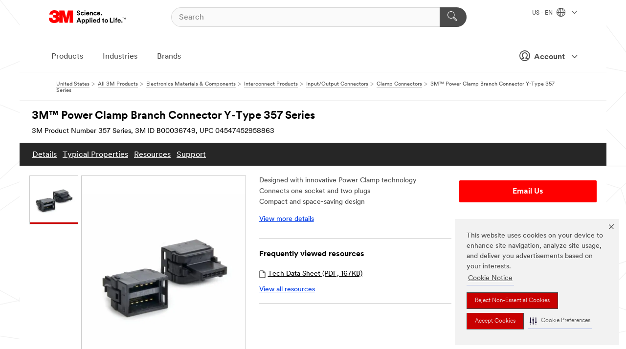

--- FILE ---
content_type: text/html; charset=UTF-8
request_url: https://www.3m.com/3M/en_US/p/d/b00036749/
body_size: 86519
content:
<!DOCTYPE html>
<html lang="en-US">
 <head><meta http-equiv="X-UA-Compatible" content="IE=EDGE"><script type="text/javascript" src="https://cdn-prod.securiti.ai/consent/auto_blocking/0638aaa2-354a-44c0-a777-ea4db9f7bf8a/6b6b9bd3-ba56-4136-8ed8-6ca3b3b8433b.js"></script><script>(function(){var s=document.createElement('script');s.src='https://cdn-prod.securiti.ai/consent/cookie-consent-sdk-loader.js';s.setAttribute('data-tenant-uuid', '0638aaa2-354a-44c0-a777-ea4db9f7bf8a');s.setAttribute('data-domain-uuid', '6b6b9bd3-ba56-4136-8ed8-6ca3b3b8433b');s.setAttribute('data-backend-url', 'https://app.securiti.ai');s.setAttribute('data-skip-css', 'false');s.defer=true;var parent_node=document.head || document.body;parent_node.appendChild(s);})()</script><style>.m-navbar_loginProfile .m-navbar_loginBtn.m-btn--red {display: none;}.m-navbar_login+.m-navbar_login {margin-right: 0px!important;}</style><script>if (typeof utag_data == 'undefined') utag_data = {};</script><style>.MMM--site-bd .mds-wrapper p{margin:0;}.mds-wrapper .mds-titleWithText_content--body p, .mds-wrapper .mds-stackableimages_container--content p, .mds-wrapper .mds-content-cards_grid_card_body .mds-font_body p, .mds-wrapper .mds-contentCTA_content--body p, .mds-wrapper .mds-accordion_content--text>p, .mds-wrapper .mds-tabs_items--content>div>p, .mds-wrapper .mds-verticaltabs_content--text>p{margin-bottom:15px;}.MMM--site-bd .mds-wrapper .mds-margin_large--bottom{margin-bottom: 20px;}.MMM--site-bd .mds-wrapper .mds-margin_large--top{margin-top: 20px;}.MMM--site-bd .mds-wrapper ol{margin:0;}.MMM--site-bd .mds-wrapper .mds-titleWithText_content--body ol, .MMM--site-bd .mds-wrapper .mds-titleWithText_content--body ul, .MMM--site-bd .mds-wrapper .mds-stackableimages_container--content ol, .MMM--site-bd .mds-wrapper .mds-stackableimages_container--content ul, .MMM--site-bd .mds-wrapper .mds-content-cards_grid_card_body .mds-font_body ol, .MMM--site-bd .mds-wrapper .mds-content-cards_grid_card_body .mds-font_body ul, .MMM--site-bd .mds-wrapper .mds-contentCTA_content--body ol, .MMM--site-bd .mds-wrapper .mds-contentCTA_content--body ul, .MMM--site-bd .mds-wrapper .mds-accordion_content--text>ol, .MMM--site-bd .mds-wrapper .mds-accordion_content--text>ul, .MMM--site-bd .mds-wrapper .mds-tabs_items--content>div>ol, .MMM--site-bd .mds-wrapper .mds-tabs_items--content>div>ul, .MMM--site-bd .mds-wrapper .mds-verticaltabs_content--text>ol, .MMM--site-bd .mds-wrapper .mds-verticaltabs_content--text>ul{padding-left: 22px;}</style>
<title>3M™ Power Clamp Branch Connector Y-Type 357 Series | 3M United States</title>
  <meta charset="utf-8">
  <meta name="viewport" content="width=device-width, initial-scale=1.0">
<meta name="DCSext.Business" content="Transport & Electronic Bus Group">
<meta name="DCSext.CDC" content="AM">
<meta name="DCSext.Hierarchy" content="GPH10956">
<meta name="DCSext.SnapsPdp" content="3M™ Power Clamp Branch Connector Y-Type 357 Series">
<meta name="DCSext.ewcd_url" content="Z6_79L2HO02KO3O10Q639V7L0A534 | Z6_79L2HO02KG2450QU1CS5FTFGB4">
<meta name="DCSext.locale" content="en_US">
<meta name="DCSext.page" content="CORP_SNAPS_GPH_US">
<meta name="DCSext.platform" content="FUZE">
<meta name="DCSext.site" content="CORP_SNAPS_GPH">
<meta name="Discontinued" content="false">
<meta name="Keywords" content="3M, Power Clamp Branch Connector, Y-Type Connector, Connector 357 Series, Wire Branching, Electrical Connections, CC-Link Standard Compliant, RoHS Compliant, Innovative Design, Easy Installation, Durable Materials, Secure Connection, Reliable Interconnection, Electronics Market, Industrial Applications, Manufacturing Solutions, Polarization Feature, Compact Design, Field Maintenance, Power Distribution, Socket and Plug Connection, High-Quality Connector, Reliable Wire Connector, Efficient Wiring System, Robust Latching Clip.">
<meta name="WT.cg_n" content="Product Detail Page">
<meta name="WT.dcsvid" content="">
<meta name="WT.pn_sku" content="B00036749">
<meta name="application-name" content="MMM-ext">
<meta name="baseurl" content="https://www.3m.com/3M/en_US/p/">
<meta name="dc_coverage" content="US">
<meta name="description" content="The 3M™ Power Clamp Branch Connector Y-Type 357 Series is a high-quality and reliable solution for wire branching applications. Designed with a Y-type branching system, this connector allows for one input to be split into two outputs, providing flexibility for your wiring needs. The robust latching clip ensures a secure connection to the header, while the latching mechanism maintains a reliable interconnection even in demanding field applications. The 3M connector 357 series is designed for ease of use, requiring only one hand to mate and unmate for field maintenance. Its polarization feature ensures proper interconnection of mated pairs, making installation hassle free.">
<meta name="entity.categoryId" content="GPH10956">
<meta name="format-detection" content="telephone=no">
<meta name="generatedBySNAPS" content="true">
<meta http-equiv="cleartype" content="on">
<meta http-equiv="format-detection" content="telephone=no">
<meta http-equiv="imagetoolbar" content="no">
<meta name="isChild" content="true">
<meta name="isParent" content="false">
<meta name="mmm_id" content="B00036749">
<meta name="mmmsite" content="CORP_SNAPS_GPH">
<meta name="og:description" content="The 3M™ Power Clamp Branch Connector Y-Type 357 Series is a high-quality and reliable solution for wire branching applications. Designed with a Y-type branching system, this connector allows for one input to be split into two outputs, providing flexibility for your wiring needs. The robust latching clip ensures a secure connection to the header, while the latching mechanism maintains a reliable interconnection even in demanding field applications. The 3M connector 357 series is designed for ease of use, requiring only one hand to mate and unmate for field maintenance. Its polarization feature ensures proper interconnection of mated pairs, making installation hassle free.">
<meta name="og:image" content="https://multimedia.3m.com/mws/media/584371J/3m-tm-power-clamp-branch-connector-ts2304.jpg">
<meta name="og:title" content="3M™ Power Clamp Branch Connector Y-Type 357 Series">
<meta name="og:url" content="https://www.3m.com/3M/en_US/p/d/b00036749/">
<meta name="pageType" content="FuzeProductDetail">
<meta name="snapsWcmContent" content="[id-1]=[4ad3d1c2-ef64-4b96-907b-b9aa4457ffd1] -- [id-2]=[ba95c7d0-b07d-4d22-b53f-f2668a0f8593]">
<meta name="mmm:serp" content="https://www.3m.com/3M/en_US/p/d/b00036749/"/>
<link rel="canonical" href="https://www.3m.com/3M/en_US/p/d/b00036749/" /><!--  <PageMap><DataObject type="server"><Attribute name="node">fd-1 | WebSphere_Portal</Attribute>
<Attribute name="placeUniquename">CORP_SNAPS_GPH</Attribute>
<Attribute name="sitebreadcrumb">Z6_79L2HO02KG2450QU1CS5FTFGB4</Attribute>
<Attribute name="themeVersion">2025.12</Attribute>
<Attribute name="pageUniquename">CORP_SNAPS_GPH_US</Attribute>
</DataObject>
<DataObject type="page"><Attribute name="site">Z6_79L2HO02KO3O10Q639V7L0A534 | CORP_SNAPS_GPH</Attribute>
<Attribute name="currentpage">Z6_79L2HO02KG2450QU1CS5FTFGB4</Attribute>
<Attribute name="currentuniquename">CORP_SNAPS_GPH_US</Attribute>
</DataObject>
</PageMap> --><link rel="shortcut icon" type="image/ico" href="/favicon.ico" />
<link rel="apple-touch-icon-precomposed" sizes="57x57" href="/3m_theme_assets/themes/3MTheme/assets/images/unicorn/3M_Bookmark_Icon_57x57.png" />
<link rel="apple-touch-icon-precomposed" sizes="60x60" href="/3m_theme_assets/themes/3MTheme/assets/images/unicorn/3M_Bookmark_Icon_60x60.png" />
<link rel="apple-touch-icon-precomposed" sizes="72x72" href="/3m_theme_assets/themes/3MTheme/assets/images/unicorn/3M_Bookmark_Icon_72x72.png" />
<link rel="apple-touch-icon-precomposed" sizes="76x76" href="/3m_theme_assets/themes/3MTheme/assets/images/unicorn/3M_Bookmark_Icon_76x76.png" />
<link rel="apple-touch-icon-precomposed" sizes="114x114" href="/3m_theme_assets/themes/3MTheme/assets/images/unicorn/3M_Bookmark_Icon_114x114.png" />
<link rel="apple-touch-icon-precomposed" sizes="120x120" href="/3m_theme_assets/themes/3MTheme/assets/images/unicorn/3M_Bookmark_Icon_120x120.png" />
<link rel="apple-touch-icon-precomposed" sizes="144x144" href="/3m_theme_assets/themes/3MTheme/assets/images/unicorn/3M_Bookmark_Icon_144x144.png" />
<link rel="apple-touch-icon-precomposed" sizes="152x152" href="/3m_theme_assets/themes/3MTheme/assets/images/unicorn/3M_Bookmark_Icon_152x152.png" />
<link rel="apple-touch-icon-precomposed" sizes="180x180" href="/3m_theme_assets/themes/3MTheme/assets/images/unicorn/3M_Bookmark_Icon_180x180.png" />
<meta name="msapplication-TileColor" content="#ffffff" />
<meta name="msapplication-square70x70logo" content="/3m_theme_assets/themes/3MTheme/assets/images/unicorn/smalltile.png" />
<meta name="msapplication-square150x150logo" content="/3m_theme_assets/themes/3MTheme/assets/images/unicorn/mediumtile.png" />
<meta name="msapplication-wide310x150logo" content="/3m_theme_assets/themes/3MTheme/assets/images/unicorn/widetile.png" />
<meta name="msapplication-square310x310logo" content="/3m_theme_assets/themes/3MTheme/assets/images/unicorn/largetile.png" />
<link rel="alternate" hreflang="en-SG" href="https://www.3m.com.sg/3M/en_SG/p/d/b00036749/" /><link rel="alternate" hreflang="ja-JP" href="https://www.3mcompany.jp/3M/ja_JP/p/d/b00036749/" /><link rel="alternate" hreflang="es-BO" href="https://www.3m.com.bo/3M/es_BO/p/d/b00036749/" /><link rel="alternate" hreflang="es-GT" href="https://www.3m.com.gt/3M/es_GT/p/d/b00036749/" /><link rel="alternate" hreflang="ko-KR" href="https://www.3m.co.kr/3M/ko_KR/p/d/b00036749/" /><link rel="alternate" hreflang="es-DO" href="https://www.3m.com.do/3M/es_DO/p/d/b00036749/" /><link rel="alternate" hreflang="es-MX" href="https://www.3m.com.mx/3M/es_MX/p/d/b00036749/" /><link rel="alternate" hreflang="es-PA" href="https://www.3m.com.pa/3M/es_PA/p/d/b00036749/" /><link rel="alternate" hreflang="es-HN" href="https://www.3m.com.hn/3M/es_HN/p/d/b00036749/" /><link rel="alternate" hreflang="zh-TW" href="https://www.3m.com.tw/3M/zh_TW/p/d/b00036749/" /><link rel="alternate" hreflang="en-MY" href="https://www.3m.com.my/3M/en_MY/p/d/b00036749/" /><link rel="alternate" hreflang="es-UY" href="https://www.3m.com.uy/3M/es_UY/p/d/b00036749/" /><link rel="alternate" hreflang="es-SV" href="https://www.3m.com.sv/3M/es_SV/p/d/b00036749/" /><link rel="alternate" hreflang="pt-BR" href="https://www.3m.com.br/3M/pt_BR/p/d/b00036749/" /><link rel="alternate" hreflang="es-PY" href="https://www.3m.com.py/3M/es_PY/p/d/b00036749/" /><link rel="alternate" hreflang="es-EC" href="https://www.3m.com.ec/3M/es_EC/p/d/b00036749/" /><link rel="alternate" hreflang="en-IN" href="https://www.3mindia.in/3M/en_IN/p/d/b00036749/" /><link rel="alternate" hreflang="en-US" href="https://www.3m.com/3M/en_US/p/d/b00036749/" /><link rel="stylesheet" href="/3m_theme_assets/themes/3MTheme/assets/css/build/phoenix.css?v=3.183.0" />
<link rel="stylesheet" href="/3m_theme_assets/themes/3MTheme/assets/css/unicorn-icons.css?v=3.183.0" />
<link rel="stylesheet" media="print" href="/3m_theme_assets/themes/3MTheme/assets/css/build/unicorn-print.css?v=3.183.0" />
<link rel="stylesheet" href="/3m_theme_assets/static/MDS/mammoth.css?v=3.183.0" />
<!--[if IE]><![endif]-->
<!--[if (IE 8)|(IE 7)]>
<script type="text/javascript">
document.getElementById("js-main_style").setAttribute("href", "");
</script>

<![endif]-->
<!--[if lte IE 6]><![endif]-->
<script type="text/javascript" src="/3m_theme_assets/themes/3MTheme/assets/scripts/mmmSettings.js"></script><link rel="stylesheet" href="/3m_theme_assets/themes/3MTheme/assets/css/build/gsn.css" />
<link rel="stylesheet" href="/3m_theme_assets/themes/3MTheme/assets/css/static/MyAccountDropdown/MyAccountDropdown.css" />
<script src="https://tags.tiqcdn.com/utag/3m/en-us/prod/utag.sync.js"></script>

<script>(window.BOOMR_mq=window.BOOMR_mq||[]).push(["addVar",{"rua.upush":"false","rua.cpush":"true","rua.upre":"false","rua.cpre":"true","rua.uprl":"false","rua.cprl":"false","rua.cprf":"false","rua.trans":"SJ-7148f2dd-ca8d-4f07-b445-2aa764048d6b","rua.cook":"false","rua.ims":"false","rua.ufprl":"false","rua.cfprl":"true","rua.isuxp":"false","rua.texp":"norulematch","rua.ceh":"false","rua.ueh":"false","rua.ieh.st":"0"}]);</script>
                              <script>!function(e){var n="https://s.go-mpulse.net/boomerang/";if("False"=="True")e.BOOMR_config=e.BOOMR_config||{},e.BOOMR_config.PageParams=e.BOOMR_config.PageParams||{},e.BOOMR_config.PageParams.pci=!0,n="https://s2.go-mpulse.net/boomerang/";if(window.BOOMR_API_key="JXQGZ-MQTTH-LPLP3-XXLJ3-2CUSC",function(){function e(){if(!o){var e=document.createElement("script");e.id="boomr-scr-as",e.src=window.BOOMR.url,e.async=!0,i.parentNode.appendChild(e),o=!0}}function t(e){o=!0;var n,t,a,r,d=document,O=window;if(window.BOOMR.snippetMethod=e?"if":"i",t=function(e,n){var t=d.createElement("script");t.id=n||"boomr-if-as",t.src=window.BOOMR.url,BOOMR_lstart=(new Date).getTime(),e=e||d.body,e.appendChild(t)},!window.addEventListener&&window.attachEvent&&navigator.userAgent.match(/MSIE [67]\./))return window.BOOMR.snippetMethod="s",void t(i.parentNode,"boomr-async");a=document.createElement("IFRAME"),a.src="about:blank",a.title="",a.role="presentation",a.loading="eager",r=(a.frameElement||a).style,r.width=0,r.height=0,r.border=0,r.display="none",i.parentNode.appendChild(a);try{O=a.contentWindow,d=O.document.open()}catch(_){n=document.domain,a.src="javascript:var d=document.open();d.domain='"+n+"';void(0);",O=a.contentWindow,d=O.document.open()}if(n)d._boomrl=function(){this.domain=n,t()},d.write("<bo"+"dy onload='document._boomrl();'>");else if(O._boomrl=function(){t()},O.addEventListener)O.addEventListener("load",O._boomrl,!1);else if(O.attachEvent)O.attachEvent("onload",O._boomrl);d.close()}function a(e){window.BOOMR_onload=e&&e.timeStamp||(new Date).getTime()}if(!window.BOOMR||!window.BOOMR.version&&!window.BOOMR.snippetExecuted){window.BOOMR=window.BOOMR||{},window.BOOMR.snippetStart=(new Date).getTime(),window.BOOMR.snippetExecuted=!0,window.BOOMR.snippetVersion=12,window.BOOMR.url=n+"JXQGZ-MQTTH-LPLP3-XXLJ3-2CUSC";var i=document.currentScript||document.getElementsByTagName("script")[0],o=!1,r=document.createElement("link");if(r.relList&&"function"==typeof r.relList.supports&&r.relList.supports("preload")&&"as"in r)window.BOOMR.snippetMethod="p",r.href=window.BOOMR.url,r.rel="preload",r.as="script",r.addEventListener("load",e),r.addEventListener("error",function(){t(!0)}),setTimeout(function(){if(!o)t(!0)},3e3),BOOMR_lstart=(new Date).getTime(),i.parentNode.appendChild(r);else t(!1);if(window.addEventListener)window.addEventListener("load",a,!1);else if(window.attachEvent)window.attachEvent("onload",a)}}(),"".length>0)if(e&&"performance"in e&&e.performance&&"function"==typeof e.performance.setResourceTimingBufferSize)e.performance.setResourceTimingBufferSize();!function(){if(BOOMR=e.BOOMR||{},BOOMR.plugins=BOOMR.plugins||{},!BOOMR.plugins.AK){var n="true"=="true"?1:0,t="",a="gqhotbixhv7c62lsf6ta-f-5dd597cd3-clientnsv4-s.akamaihd.net",i="false"=="true"?2:1,o={"ak.v":"39","ak.cp":"634013","ak.ai":parseInt("289363",10),"ak.ol":"0","ak.cr":10,"ak.ipv":4,"ak.proto":"h2","ak.rid":"14aee071","ak.r":47376,"ak.a2":n,"ak.m":"dsca","ak.n":"essl","ak.bpcip":"52.14.233.0","ak.cport":56222,"ak.gh":"23.200.85.102","ak.quicv":"","ak.tlsv":"tls1.3","ak.0rtt":"","ak.0rtt.ed":"","ak.csrc":"-","ak.acc":"","ak.t":"1769090982","ak.ak":"hOBiQwZUYzCg5VSAfCLimQ==/lpLbi8WCgDMbyaqnEt3rbnTB+gaNRayTFRkC50m7478JQUtekcNtW3f6q51zeBP7UZFUl/QY20SXDBQHsf8Tqvn7KoGGVEhaThNRoAbeE+MzvPbUFz+gdB/UhBK3P08CKZ8AtahFmUvHKSJiCwiFeS9RatYcmB95X/rKyPRxecb6XWrskbhobs+pRcNSfg2yBvsv1xX1AtAYOShozZaG/e9LXGfxhdtEqFshb1nduUfUy0qE6IpsTG/4vlcC106S86ZhOP+d+C0kjuvDYKnt2fL5MhWhUPRCVPYegb8N2ofyaIvIPPLqsVdqCQauW9FIH3/NCIgzhoo16q3V1U8F3ZtRMpsGLif/jrm+puOgrcLiis914+6KDOfqEyMQecYoGbjAfVjs5YoUKBo41NJd+0IXkeNxduLhz/EWqwsP+A=","ak.pv":"232","ak.dpoabenc":"","ak.tf":i};if(""!==t)o["ak.ruds"]=t;var r={i:!1,av:function(n){var t="http.initiator";if(n&&(!n[t]||"spa_hard"===n[t]))o["ak.feo"]=void 0!==e.aFeoApplied?1:0,BOOMR.addVar(o)},rv:function(){var e=["ak.bpcip","ak.cport","ak.cr","ak.csrc","ak.gh","ak.ipv","ak.m","ak.n","ak.ol","ak.proto","ak.quicv","ak.tlsv","ak.0rtt","ak.0rtt.ed","ak.r","ak.acc","ak.t","ak.tf"];BOOMR.removeVar(e)}};BOOMR.plugins.AK={akVars:o,akDNSPreFetchDomain:a,init:function(){if(!r.i){var e=BOOMR.subscribe;e("before_beacon",r.av,null,null),e("onbeacon",r.rv,null,null),r.i=!0}return this},is_complete:function(){return!0}}}}()}(window);</script></head>
<body class="MMM--bodyContain MMM--body_1440"><div class="MMM--skipMenu" id="top"><ul class="MMM--skipList"><li><a href="#js-gsnMenu">Go to US Navigation</a></li><li><a href="#ssnMenu">Go to GPH  Navigation</a></li><li><a href="#pageContent">Go to Page Content</a></li><li><a href="#js-searchBar">Go to Search</a></li><li><a href="#help--links">Go to Contact Information</a></li><li><a href="/3M/en_US/company-us/site-map/">Go to Site Map</a></li></ul>
</div>

    <div id="js-bodyWrapper" class="MMM--themeWrapper">
        <div class="m-dropdown-list_overlay"></div>
    <nav class="m-nav">      
      <div class="is-header_container h-fitWidth m-header_container">
        <div class="m-header">          
          <a href="https://www.3m.com/" aria-label="3M Logo - Opens in a new window" class="is-3MLogo m-header_logo l-smallMarginRight h-linkNoUnderline l-centerVertically" title="3M in the United States">
            <img class="h-onDesktop m-header_logoImg" src="/3m_theme_assets/themes/3MTheme/assets/images/unicorn/Logo.svg" alt="3M Logo" />
            <img class="h-notOnDesktop l-img" src="/3m_theme_assets/themes/3MTheme/assets/images/unicorn/Logo_mobile.png" alt="3M Logo" />
          </a>                          

          

<div class="m-header_search l-smallMarginRight">
  <form class="h-fitHeight" id="typeahead-root" action="/3M/en_US/p/">
    <input id="js-searchBar" class="m-header_searchbar h-fitWidth h-fitHeight l-centerVertically is-searchbar" name="Ntt" type="search" placeholder="Search" aria-label="Search">
    <button class="m-header_searchbutton" type="submit" value="Search" aria-label="Search">
      <i class="MMM--icn MMM--icn_search color--white"></i>
    </button>
  </form>
</div>


          <div style="display: inline-block" class="h-notOnDesktop">
            <div class="m-header_menu l-centerVertically h-notOnDesktop">
              <a href="#" class="h-linkNoUnderline link--dark is-header_menuLink is-collapsed m-header_menuLink" aria-haspopup="true" aria-controls="navOptions" aria-label="Open Navigation" data-openlabel="Open Navigation" data-closelabel="Close">
                <i class="MMM--icn MMM--icn_hamburgerMenu is-header_menuIcon m-header_menuIcn"></i>
              </a>
              <i class="MMM--icn MMM--icn_close link--dark m-header_hiddenIcn m-header_menuIcn"></i>
            </div>
          </div>
          <div class="m-header--fix"></div>
        </div>
                
        
        <div class="m-header-madbar h-notOnDesktop">
          <div class="MAD-Bar">
            <div class="m-account mad-section">
              <div class="is-mkplCart" data-cart="true"></div>
              <a href="#" role="button" class="m-btn m-btn--free font--size m-navbar_loginBtn m-navbar_profileBtn link--dark is-header_madSI is-closed is-signInToggle" target="_self">
                <i class="MMM--icn MMM--icn_userHollow large-icn"></i>
                Account
                <i class="MMM--icn MMM--icn_down_arrow mad-barSI-arrow"></i>
              </a>
              
            </div>
          </div>
        </div>
                
        <div class="m-header_overlay"></div>
        
        <!-- Profile Management Pop-Up -->
              <div class="m-navbar m-navbar-noStyle">
               <div class=" is-signInPopUp h-hidden">
                <div class="m-navbar_signInPopup font--standard mad-menu-container" aria-modal="true">                           
                  
                  <div class="MyLogOut MySignIn">
                    <a target="_self" class="externalSameWdw" rel="nofollow" href="https://www.3m.com/my3M/en_US/p/" class="m-btn--red font--size m-signOutBtn_lg">Sign In</a>
                  </div>
                  
                  <div class="signIn-linkBox">
                    <a href="https://order.3m.com/store/bComUSSite/en_US/login">Sign in to bCom</a>
                  </div>
                </div> 
               </div> 
              </div>            
            

        <div class="is-dropdown h-hidden m-navbar_container">
          <div class="m-navbar_overlay h-fitHeight h-notOnMobile is-overlay h-notOnDesktop"></div>
          <div class="m-navbar">
            <div class="m-navbar_level-1 js-navbar_level-1">

              
	          <div class="m-navbar_login m-navbar_loginProfile h-notOnMobile h-notOnTablet h-onDesktop">
              <div class="mad-section"><div class="is-mkplCart" data-cart="true"></div>
                <a href="#" class="m-btn m-btn--free font--size m-navbar_loginBtn m-navbar_signInBtn link--dark is-signInToggle is-header_madDesktopSI">
                  <i class="MMM--icn MMM--icn_userHollow l-centerVertically large-icn" style="padding-left: 10px; font-weight: bold;"></i>
                  Account
                  <i class="MMM--icn mad-barSI-arrow MMM--icn_down_arrow" style="padding-left: 10px; font-size: 11px;"></i>
                </a>
              </div>
            </div>
 
              <div class="m-navbar_localization l-centerVertically">
                <a href="#" class="link--dark l-centerVertically is-localeToggle">US - EN
                  <i class="MMM--icn MMM--icn_localizationGlobe l-centerVertically m-navbar_localGlobe" style="padding-left: 5px;"></i>
                  <i class="MMM--icn MMM--icn_down_arrow h-onDesktop" style="padding-left: 10px; font-size: 11px;"></i></a>
              </div>
              <div id="js-gsnMenu" class="m-navbar_nav">

                
<ul id="navOptions" role="menubar">
<li class="m-navbar_listItem">
        <a href="#" id="navbar_link-products" class="is-navbar_link m-navbar_link" aria-haspopup="true" aria-expanded="false">Products</a>
      </li><li class="m-navbar_listItem">
        <a href="#" id="navbar_link-industries" class="is-navbar_link m-navbar_link" aria-haspopup="true" aria-expanded="false">Industries</a>
      </li><li class="m-navbar_listItem">
          <a href="/3M/en_US/company-us/our-brands/" class="m-navbar_link">Brands</a>
        </li>
        
</ul>
<div class="m-navbar_localOverlay is-localePopUp h-hidden">
  <div class="m-navbar_localPopup m-navbar_popup font--standard" aria-modal="true" role="dialog" aria-label="language switcher dialog">
    <button
      class="m-navbar-localClose m-btn--close color--silver is-close h-notOnDesktop"
      aria-label="Close"><i class="MMM--icn MMM--icn_close"></i></button>
    <div class="font--standard m-navbar_popupTitle">3M in the United States</div>
    <form>
      <div class="font--standard m-navbar_popupOptions"><input type="radio" name="locale" value="https://www.3m.com/3M/en_US/p/d/b00036749/" id="locale-us-en" class="m-radioInput" checked>
      	    <label class="m-radioInput_label" for="locale-us-en">English - EN</label><br></div>
      <a href="/3M/en_US/select-location/" aria-label="Change 3M Location" class="link">Change 3M Location</a>
      <button type="submit" value="Submit" class="m-btn m-btn--red m-navbar_localeSave is-saveLocale">Save</button>
    </form>
  </div>
  <div class="m-overlay h-onDesktop is-close"></div>
</div>
              </div>
            </div>

            <div class="m-dropdown-list js-navbar_level-2">

              <!-- Dropdown Lists Header -->
<div class="m-dropdown-list_header">
  <button class="m-dropdown-list_backBtn js-dropdown-list_backBtn">
    <i class="MMM--icn MMM--icn_lt2"></i>
  </button>
  <div class="m-dropdown-list_title">
<label id="dropdown-list_products-title">Products</label>
      <label id="dropdown-list_industries-title">Industries</label>
      
  </div>
</div><!-- End of the dropdown list header --><ul id="products-list" class="l-dropdown-list_container" role="menu" aria-hidden="true"><li class="l-dropdown-list" role="menuitem">
      <a href="/3M/en_US/p/c/abrasives/" aria-label="Abrasives" class="isInside MMM--basicLink">
        Abrasives
      </a>
    </li><li class="l-dropdown-list" role="menuitem">
      <a href="/3M/en_US/p/c/adhesives/" aria-label="Adhesives, Sealants & Fillers" class="isInside MMM--basicLink">
        Adhesives, Sealants & Fillers
      </a>
    </li><li class="l-dropdown-list" role="menuitem">
      <a href="/3M/en_US/p/c/advanced-materials/" aria-label="Advanced Materials" class="isInside MMM--basicLink">
        Advanced Materials
      </a>
    </li><li class="l-dropdown-list" role="menuitem">
      <a href="/3M/en_US/p/c/automotive-parts-hardware/" aria-label="Automotive Parts & Hardware" class="isInside MMM--basicLink">
        Automotive Parts & Hardware
      </a>
    </li><li class="l-dropdown-list" role="menuitem">
      <a href="/3M/en_US/p/c/building-materials/" aria-label="Building Materials" class="isInside MMM--basicLink">
        Building Materials
      </a>
    </li><li class="l-dropdown-list" role="menuitem">
      <a href="/3M/en_US/p/c/cleaning-supplies/" aria-label="Cleaning Supplies" class="isInside MMM--basicLink">
        Cleaning Supplies
      </a>
    </li><li class="l-dropdown-list" role="menuitem">
      <a href="/3M/en_US/p/c/coatings/" aria-label="Coatings" class="isInside MMM--basicLink">
        Coatings
      </a>
    </li><li class="l-dropdown-list" role="menuitem">
      <a href="/3M/en_US/p/c/compounds-polishes/" aria-label="Compounds & Polishes" class="isInside MMM--basicLink">
        Compounds & Polishes
      </a>
    </li><li class="l-dropdown-list" role="menuitem">
      <a href="/3M/en_US/p/c/electrical/" aria-label="Electrical" class="isInside MMM--basicLink">
        Electrical
      </a>
    </li><li class="l-dropdown-list" role="menuitem">
      <a href="/3M/en_US/p/c/electronics-components/" aria-label="Electronics Materials & Components" class="isInside MMM--basicLink">
        Electronics Materials & Components
      </a>
    </li><li class="l-dropdown-list" role="menuitem">
      <a href="/3M/en_US/p/c/films-sheeting/" aria-label="Films & Sheeting" class="isInside MMM--basicLink">
        Films & Sheeting
      </a>
    </li><li class="l-dropdown-list" role="menuitem">
      <a href="/3M/en_US/p/c/filtration-separation/" aria-label="Filtration & Separation" class="isInside MMM--basicLink">
        Filtration & Separation
      </a>
    </li><li class="l-dropdown-list" role="menuitem">
      <a href="/3M/en_US/p/c/home/" aria-label="Home" class="isInside MMM--basicLink">
        Home
      </a>
    </li><li class="l-dropdown-list" role="menuitem">
      <a href="/3M/en_US/p/c/insulation/" aria-label="Insulation" class="isInside MMM--basicLink">
        Insulation
      </a>
    </li><li class="l-dropdown-list" role="menuitem">
      <a href="/3M/en_US/p/c/lab-supplies-testing/" aria-label="Lab Supplies & Testing" class="isInside MMM--basicLink">
        Lab Supplies & Testing
      </a>
    </li><li class="l-dropdown-list" role="menuitem">
      <a href="/3M/en_US/p/c/labels/" aria-label="Labels" class="isInside MMM--basicLink">
        Labels
      </a>
    </li><li class="l-dropdown-list" role="menuitem">
      <a href="/3M/en_US/p/c/lubricants/" aria-label="Lubricants" class="isInside MMM--basicLink">
        Lubricants
      </a>
    </li><li class="l-dropdown-list" role="menuitem">
      <a href="/3M/en_US/p/c/medical/" aria-label="Medical" class="isInside MMM--basicLink">
        Medical
      </a>
    </li><li class="l-dropdown-list" role="menuitem">
      <a href="/3M/en_US/p/c/office-supplies/" aria-label="Office Supplies" class="isInside MMM--basicLink">
        Office Supplies
      </a>
    </li><li class="l-dropdown-list" role="menuitem">
      <a href="/3M/en_US/p/c/ppe/" aria-label="Personal Protective Equipment" class="isInside MMM--basicLink">
        Personal Protective Equipment
      </a>
    </li><li class="l-dropdown-list" role="menuitem">
      <a href="/3M/en_US/p/c/signage-marking/" aria-label="Signage & Marking" class="isInside MMM--basicLink">
        Signage & Marking
      </a>
    </li><li class="l-dropdown-list" role="menuitem">
      <a href="/3M/en_US/p/c/tapes/" aria-label="Tapes" class="isInside MMM--basicLink">
        Tapes
      </a>
    </li><li class="l-dropdown-list" role="menuitem">
      <a href="/3M/en_US/p/c/tools-equipment/" aria-label="Tools & Equipment" class="isInside MMM--basicLink">
        Tools & Equipment
      </a>
    </li><li class="l-dropdown-list_last-item" role="menuitem"><a class="l-dropdown-list_view-all-products" href="/3M/en_US/p/">View all 3M products</a>     
      <button class="m-btn js-backtoTopBtn">
        <i class="MMM--icn MMM--icn_arrowUp"></i>
      </button>
    </li></ul>
<ul id="industries-list" class="l-dropdown-list_container" role="menu" aria-hidden="true"><li class="l-dropdown-list" role="menuitem">
      <a href="/3M/en_US/automotive-us/" aria-label="Automotive" class="MMM--basicLink">
        Automotive
      </a>
    </li><li class="l-dropdown-list" role="menuitem">
      <a href="/3M/en_US/commercial-solutions-us/" aria-label="Commercial Solutions" class="MMM--basicLink">
        Commercial Solutions
      </a>
    </li><li class="l-dropdown-list" role="menuitem">
      <a href="/3M/en_US/consumer-us/" aria-label="Consumer Markets" class="MMM--basicLink">
        Consumer Markets
      </a>
    </li><li class="l-dropdown-list" role="menuitem">
      <a href="/3M/en_US/design-construction-us/" aria-label="Design & Construction" class="MMM--basicLink">
        Design & Construction
      </a>
    </li><li class="l-dropdown-list" role="menuitem">
      <a href="/3M/en_US/electronics-us/" aria-label="Electronics" class="MMM--basicLink">
        Electronics
      </a>
    </li><li class="l-dropdown-list" role="menuitem">
      <a href="/3M/en_US/energy-us/" aria-label="Energy" class="MMM--basicLink">
        Energy
      </a>
    </li><li class="l-dropdown-list" role="menuitem">
      <a href="/3M/en_US/government-us/" aria-label="Government" class="MMM--basicLink">
        Government
      </a>
    </li><li class="l-dropdown-list" role="menuitem">
      <a href="/3M/en_US/manufacturing-us/" aria-label="Manufacturing" class="MMM--basicLink">
        Manufacturing
      </a>
    </li><li class="l-dropdown-list" role="menuitem">
      <a href="/3M/en_US/safety-us/" aria-label="Safety" class="MMM--basicLink">
        Safety
      </a>
    </li><li class="l-dropdown-list" role="menuitem">
      <a href="/3M/en_US/transportation-us/" aria-label="Transportation" class="MMM--basicLink">
        Transportation
      </a>
    </li><div class="l-dropdown-list_industries-image">
      <img class="img img_stretch mix-MMM--img_fancy" src="https://multimedia.3m.com/mws/media/1812021O/industry-feature-image.png" alt="An auto factory worker inspecting car production line.">
      <p>At 3M, we discover and innovate in nearly every industry to help solve problems around the world.</p>
    </div></ul>


            </div>            
          </div>
        </div>
      </div>
    </nav>
    <div class="m-navbar_profileOverlay is-profileToggle is-close h-hidden"></div>
    <div class="m-navbar_signInOverlay m-overlay is-signInToggle is-close h-hidden"></div>
<div class="MMM--site-bd">
  <div class="MMM--grids" id="pageContent">
  <div class="MMM--siteNav">
  <div class="MMM--breadcrumbs_theme">
  <ol class="MMM--breadcrumbs-list" itemscope itemtype="https://schema.org/BreadcrumbList"><li itemprop="itemListElement" itemscope itemtype="https://schema.org/ListItem"><a href="/3M/en_US/company-us/" itemprop="item"><span itemprop="name">United States</span></a><i class="MMM--icn MMM--icn_breadcrumb"></i>
          <meta itemprop="position" content="1" /></li><li itemprop="itemListElement" itemscope itemtype="https://schema.org/ListItem"><a href="/3M/en_US/p/" itemprop="item"><span itemprop="name">All 3M Products</span></a><i class="MMM--icn MMM--icn_breadcrumb"></i>
          <meta itemprop="position" content="2" /></li><li itemprop="itemListElement" itemscope itemtype="https://schema.org/ListItem"><a href="https://www.3m.com/3M/en_US/p/c/electronics-components/" itemprop="item"><span itemprop="name">Electronics Materials & Components</span></a><i class="MMM--icn MMM--icn_breadcrumb"></i>
          <meta itemprop="position" content="3" /></li><li itemprop="itemListElement" itemscope itemtype="https://schema.org/ListItem"><a href="https://www.3m.com/3M/en_US/p/c/electronics-components/interconnect-products/" itemprop="item"><span itemprop="name">Interconnect Products</span></a><i class="MMM--icn MMM--icn_breadcrumb"></i>
          <meta itemprop="position" content="4" /></li><li itemprop="itemListElement" itemscope itemtype="https://schema.org/ListItem"><a href="https://www.3m.com/3M/en_US/p/c/electronics-components/interconnect-products/input-output-connectors/" itemprop="item"><span itemprop="name">Input/Output Connectors</span></a><i class="MMM--icn MMM--icn_breadcrumb"></i>
          <meta itemprop="position" content="5" /></li><li itemprop="itemListElement" itemscope itemtype="https://schema.org/ListItem"><a href="https://www.3m.com/3M/en_US/p/c/electronics-components/interconnect-products/input-output-connectors/clamp/" itemprop="item"><span itemprop="name">Clamp Connectors</span></a><i class="MMM--icn MMM--icn_breadcrumb"></i>
          <meta itemprop="position" content="6" /></li><li itemprop="itemListElement" itemscope itemtype="https://schema.org/ListItem"><span itemprop="name">3M™ Power Clamp Branch Connector Y-Type 357 Series</span><link itemprop="url" href="#"><meta itemprop="position" content="7" /></li></ol>
  
</div>

        </div><div class="hiddenWidgetsDiv">
	<!-- widgets in this container are hidden in the UI by default -->
	<div class='component-container ibmDndRow hiddenWidgetsContainer id-Z7_QF7D0M9OVT81LG4OV2MTGPFBO6' name='ibmHiddenWidgets' ></div><div style="clear:both"></div>
</div>

<div class="MMM--grids">
  <div class='component-container MMM--grids-col_single MMM--grids-col ibmDndColumn id-Z7_B2E5FFI8HB6D9VUQN22U8S8KR1' name='ibmMainContainer' ><div class='component-control id-Z7_79L2HO02KG2450QU1CS5FTFGR4' ><span id="Z7_79L2HO02KG2450QU1CS5FTFGR4"></span><html><head><meta name="viewport" content="width=device-width"/><script>window.__INITIAL_DATA = {"isParent":false,"productDetails":{"hasMoreOptions":false,"imageUrl":"https://multimedia.3m.com/mws/media/584371J/3m-tm-power-clamp-branch-connector-ts2304.jpg","altText":"3M(TM) Power Clamp Branch Connector TS2304","name":"3M™ Power Clamp Branch Connector Y-Type 357 Series","stockNumber":"B00036749","originalMmmid":"B00036749","upc":"04547452958863","productNumber":"357 Series","shortDescription":"The 3M™ Power Clamp Branch Connector Y-Type 357 Series is a high-quality and reliable solution for wire branching applications. Designed with a Y-type branching system, this connector allows for one input to be split into two outputs, providing flexibility for your wiring needs. The robust latching clip ensures a secure connection to the header, while the latching mechanism maintains a reliable interconnection even in demanding field applications. The 3M connector 357 series is designed for ease of use, requiring only one hand to mate and unmate for field maintenance. Its polarization feature ensures proper interconnection of mated pairs, making installation hassle free.","longDescription":"[base64]","divisionName":"Transport & Electronic Bus Group","divisionCode":"AM","childrenUpc":["54547452958851","04547452958856","4547452958863","54547452958868","4547452958856"],"categoryId":"GPH10956","industryId":"","canonical":"https://www.3m.com/3M/en_US/p/d/b00036749/","discontinued":false},"benefits":["Designed with innovative Power Clamp technology","Connects one socket and two plugs","Compact and space-saving design","Provides secure and reliable electrical connections","Made with high-quality materials for durability","Easy and quick installation process","Suitable for a variety of applications","Ensures efficient power distribution","CC-Link Communication Interconnect Standard compliant"],"classificationAttributes":[{"label":"Application","identifier":"6xxzw31vvz","values":["Wire Branching"],"assignment":"techspec"},{"label":"Brands","identifier":"brand0","values":["3M™"]},{"label":"Connector Style","identifier":"fxp0b2lhnz","values":["Plug & Receptacle"],"assignment":"techspec"},{"label":"Insulation Material","identifier":"gsrbp9w16v","values":["Glass Filled Polyester (PBT)"],"assignment":"techspec"},{"label":"Number of Contact Rows","identifier":"gs6cy7wbkm","values":["3 "],"assignment":"techspec"},{"label":"Number of Contacts","identifier":"gst07prtfr","values":["15 "],"assignment":"techspec"},{"label":"Pitch (Imperial)","identifier":"gsps5h8tw7","values":["0.12 in"],"assignment":"techspec_dimensions"},{"label":"Pitch (Metric)","identifier":"attrh382","values":["3 mm"],"assignment":"techspec_dimensions"},{"label":"Product Color","identifier":"attra1798","values":["Black"],"assignment":"techspec"},{"label":"Specifications Met","identifier":"attrh107","values":["RoHS 2011/65/EU","China RoHS"],"assignment":"techspec"},{"label":"Tech Sheet Number","identifier":"attra230","values":["TS-2304"],"assignment":"marketing"}],"breadCrumb":[{"value":"All Products","removeUrl":"https://www.3m.com/3M/en_US/p/","gphId":"GPH19999"},{"value":"Electronics Materials & Components","removeUrl":"https://www.3m.com/3M/en_US/p/c/electronics-components/","gphId":"GPH11374"},{"value":"Interconnect Products","removeUrl":"https://www.3m.com/3M/en_US/p/c/electronics-components/interconnect-products/","gphId":"GPH20390"},{"value":"Input/Output Connectors","removeUrl":"https://www.3m.com/3M/en_US/p/c/electronics-components/interconnect-products/input-output-connectors/","gphId":"GPH10940"},{"value":"Clamp Connectors","removeUrl":"https://www.3m.com/3M/en_US/p/c/electronics-components/interconnect-products/input-output-connectors/clamp/","gphId":"GPH10956"},{"value":"3M™ Power Clamp Branch Connector Y-Type 357 Series"}],"media":[{"url":"https://multimedia.3m.com/mws/media/584371J/3m-tm-power-clamp-branch-connector-ts2304.jpg","altText":"3M(TM) Power Clamp Branch Connector TS2304","usageCode":"main_image"}],"mediaMore":false,"resources":[{"dmrId":"669974","url":"https://multimedia.3m.com/mws/media/669974J/3m-tm-power-clamp-branch-connector-type-y-35715-l010-x00-ak.jpg","originalUrl":"https://multimedia.3m.com/mws/media/669974O/3m-tm-power-clamp-branch-connector-type-y-35715-l010-x00-ak.pdf?&fn=78-5102-0064-1.pdf","title":"3M™ Power Clamp Branch Connector Type-Y 35715-L010-X00 AK","mimeType":"application/pdf","fileSize":170832,"altText":"3M(TM) Power Clamp Branch Connector Type-Y 35715-L010-X00 AK","contentType":"Data Sheets"},{"dmrId":"586821","url":"https://multimedia.3m.com/mws/media/586821J/3mtm-power-clamp-branch-connector-ts2304.jpg","originalUrl":"https://multimedia.3m.com/mws/media/586821O/3m-tm-power-clamp-branch-connector-ts2304.pdf?&fn=ts2304.pdf","title":"3M™ Power Clamp Branch Connector, TS2304","mimeType":"application/postscript","fileSize":894255,"altText":"3M(TM) Power Clamp Branch Connector, TS2304","contentType":"Data Sheets"}],"resourcesMore":false,"tds":[{"url":"https://multimedia.3m.com/mws/media/669974J/3m-tm-power-clamp-branch-connector-type-y-35715-l010-x00-ak.jpg","mimeType":"application/pdf","originalUrl":"https://multimedia.3m.com/mws/media/669974O/3m-tm-power-clamp-branch-connector-type-y-35715-l010-x00-ak.pdf?&fn=78-5102-0064-1.pdf","fileSize":170832}],"moreOptions":{"baseId":"B00036749","terminalCategory":"GPH10956","totalSelected":1,"childHasCcSubId":false,"displayTable":false,"wtbMmmIds":["7010321945","7010354021"]},"mediaOffset":0,"mediaMoreCount":0,"ctaInfo":{"ccSubId":"7130","ccTemplatedID":"emjo9gg796_b42fc640-6c52-11eb-af65-ff7371b25bba187","contactAcquisitionId":"4ad3d1c2-ef64-4b96-907b-b9aa4457ffd1","contactAcquisitionLabel":"Email Us","contactAcquisitionTitle":"Email Us"},"replacement":{"discontinued":false,"is_product_new":false},"flexZone":{"flexZoneId":"ba95c7d0-b07d-4d22-b53f-f2668a0f8593"},"keywords":["3M, Power Clamp Branch Connector, Y-Type Connector, Connector 357 Series, Wire Branching, Electrical Connections, CC-Link Standard Compliant, RoHS Compliant, Innovative Design, Easy Installation, Durable Materials, Secure Connection, Reliable Interconnection, Electronics Market, Industrial Applications, Manufacturing Solutions, Polarization Feature, Compact Design, Field Maintenance, Power Distribution, Socket and Plug Connection, High-Quality Connector, Reliable Wire Connector, Efficient Wiring System, Robust Latching Clip."],"resourcesAggs":[{"label":"Data Sheets","count":2,"typeCode":"data_sheets"},{"label":"3D Models","count":6,"typeCode":"3d_models"},{"label":"Brochures","count":1,"typeCode":"brochures"}],"hreflang":{"en_MY":"https://www.3m.com.my/3M/en_MY/p/d/b00036749/","es_PA":"https://www.3m.com.pa/3M/es_PA/p/d/b00036749/","en_SG":"https://www.3m.com.sg/3M/en_SG/p/d/b00036749/","pt_BR":"https://www.3m.com.br/3M/pt_BR/p/d/b00036749/","es_EC":"https://www.3m.com.ec/3M/es_EC/p/d/b00036749/","ja_JP":"https://www.3mcompany.jp/3M/ja_JP/p/d/b00036749/","es_SV":"https://www.3m.com.sv/3M/es_SV/p/d/b00036749/","es_UY":"https://www.3m.com.uy/3M/es_UY/p/d/b00036749/","es_HN":"https://www.3m.com.hn/3M/es_HN/p/d/b00036749/","zh_TW":"https://www.3m.com.tw/3M/zh_TW/p/d/b00036749/","ko_KR":"https://www.3m.co.kr/3M/ko_KR/p/d/b00036749/","en_US":"https://www.3m.com/3M/en_US/p/d/b00036749/","es_DO":"https://www.3m.com.do/3M/es_DO/p/d/b00036749/","es_MX":"https://www.3m.com.mx/3M/es_MX/p/d/b00036749/","en_IN":"https://www.3mindia.in/3M/en_IN/p/d/b00036749/","es_BO":"https://www.3m.com.bo/3M/es_BO/p/d/b00036749/","es_GT":"https://www.3m.com.gt/3M/es_GT/p/d/b00036749/","es_PY":"https://www.3m.com.py/3M/es_PY/p/d/b00036749/"},"translations":{"play":"Play","viewBuyingOptions":"View buying options","techDataSheet":"Tech Data Sheet","clearAll":"Clear all","chatUnavailable":"Chat unavailable","plusXMore":"+# more","userInstructions":"User Instructions","price":"Price","faq":"Frequently asked questions","options":"options","whereToBuy":"Where to buy","legalDisclaimer":"Legal disclaimer","viewLegalDisclaimer":"View legal disclaimer","productOptions":"Product options","clickTapZoom":"Click or tap image to zoom in","replacedBy":"Replaced by","upc":"UPC","thankYouMessage":"Our Goal is to respond to your request within 24 hours. Some questions, however, may need further investigation to provide you with appropriate response.","hoverImageZoom":"Hover over image to zoom in","viewMoreDetails":"View more details","notApplicable":"Not applicable","productNameID":"Product Name and IDs","recentlyViewed":"Recently viewed","supportDescription":"Need help finding the right product for your project? Contact us if you need product, technical or application advice or want to collaborate with a 3M technical specialist {#}","showMore":"Show more","frequentBoughtTogether":"Related products","emailRequired":"Enter your email address","allResults":"All Results","lastName":"Last name (optional)","dragSpin":"Drag to spin","stockNumber":"Stock #","loveToHearFeedback":"We'd love to hear from you. Please leave us some feedback as we are always trying to improve our experiences. ","dimensionsClassifications":"Dimensions and Classifications ","disclaimerURL":"https://www.3m.com/3M/en_US/company-us/privacy-policy/","nsn":"NSN","availability":"Availability","matching":"matching","products":"Products","customerReviews":"Customer reviews","disclaimerOpening":"The information you provide on this Contact Us form will be used to respond to your request and as further described in our","pageTop":"Top","close":"Close","product":"product","more":"More","messageUsHeader":"Message us","change":"Change","viewAllProductOptions":"View all X product options","highlights":"Highlights","specificationsAlternate":"Typical properties","safetyDataSheet":"Safety Data Sheet","emailAddressRetype":"Retype your email address","frequentlyViewedResources":"Frequently viewed resources","partNumber":"Part Number","selectProductOptionsForIDs":"Select product options for IDs","open":"Open","invalidEmailAddress":"Invalid email address","country":"3M United States","thankYouHeader":"Thank you for contacting 3M","documentNumber":"Document Number","relatedProducts":"Similar products","threeSixtySpin":"360","specifications":"Specifications","closeSection":"Close this section","similarProducts":"Similar products","emailAddress":"Email address","emailAddressFailure":"Email addresses do not match","reviews":"Reviews","learnWTB":"Learn where to buy","supportTitle":"Connect with us. We’re here to help.","details":"Details","frequentlyBoughtTogetherTemp":"Frequently bought together","all":"All","messageUsIntro":"We welcome your questions and comments about 3M Products and only use the information you provide to respond to your message.","loadMore":"Load more","less":"Less","productNumber":"3M Product Number","done":"Done","selectOptionsTooltip":"Select product options ","firstName":"First name (optional)","requiredProductsZone":"Required products","helpMakeBetter":"Help us make our site better","optionsAvailable":"Options available","support":"Support","viewAllResources":"View all resources","next":"Next","submit":"Submit","disclaimerClosing":"Please be aware that this information (including the original and the subsequent reply) may be transferred to a server located in the U.S. for metrics and storage. If you do not consent to this use of your personal information, please do not use the Contact Us system.","chatLive":"Chat live","priceList":"Price List","wtbUnavailable":"No distributors available","messageDetails":"Please be as detailed as possible:","of":"of","showingOfProducts":"Showing X of X products","suggestedApplications":"Suggested applications","relatedProductsTemp":"Related products","changeOptions":"Change options","ajaxError":"Failed to load data. Please try again.","resources":"Resources","discontinued":"Discontinued","message":"Message","sendFeedback":"Send feedback","messageRequired":"Please provide a message.","disclaimerPunctuation":".","disclaimerLinkText":"Internet Privacy Policy","currentProduct":"Current product"},"highlightRichContent":false,"disableRichContent":false,"richContent":{"contactAcquisition":{"html":"[base64]","oid":"4ad3d1c2-ef64-4b96-907b-b9aa4457ffd1","isContactLightbox":false},"flexZone":{"html":"[base64]/[base64]/cGFzcz0nLAoJc2VydmljZV92aWV3UGFydHM6ICdodHRwczovL2lwbmMuM20uY29tL2lwbmNzZXJ2aWNlcy8/dXJsQWxpYXM9RkFQX0lQTkMmc2VydmljZT12aWV3UGFydHMmdGVjaFNoZWV0TnVtYmVyPScsCglwcm9kX1VSTDogJ2h0dHBzOi8vd3d3LjNtLmNvbS9zbmFwczIvYXBpL2ZpbmRQcm9kdWN0UGFydC9odHRwcy9mdXplYXV0aC4zbS5jb20vM00vZW5fVVMvcC8/[base64]/[base64]/[base64]/[base64]/[base64]/[base64]/[base64]/[base64]/[base64]/[base64]","oid":"ba95c7d0-b07d-4d22-b53f-f2668a0f8593"}},"disclaimerInfo":{},"displayController":{"showReviews":false,"showSupport":true,"showDetails":true,"showResources":true,"showRequiredProducts":false,"relatedProducts":false,"showDisclaimerInfo":false,"similarProducts":false,"classificationAttributes":true},"secondaryPageTitle":"","primaryPageTitle":"3M™ Power Clamp Branch Connector Y-Type 357 Series","canonicalUrl":"https://www.3m.com/3M/en_US/p/d/b00036749/","locale":"en_US","uniqueName":"CORP_SNAPS_GPH_US","brandedSite":"","endpoints":{"snapServerUrl":"https://www.3m.com/snaps2/","moreResources":"https://www.3m.com/snaps2/api/pdp/moreResources/https/www.3m.com/3M/en_US/p/d/b00036749","moreMedia":"https://www.3m.com/snaps2/api/pdp/moreMedia/https/www.3m.com/3M/en_US/p/d/b00036749","moreRelatedProducts":"https://www.3m.com/snaps2/api/pdp/moreRelatedProducts/https/www.3m.com/3M/en_US/p/d/b00036749","productOptions":"https://www.3m.com/snaps2/api/pdp/productOptions/https/www.3m.com/3M/en_US/p/b00036749","similarProductsCompare":"https://www.3m.com/snaps2/api/compare/https/www.3m.com/3M/en_US/p/d/","moreRequiredProducts":"https://www.3m.com/snaps2/api/pdp/moreRequiredProducts/https/www.3m.com/3M/en_US/p/d/b00036749"},"pageKey":"d","fuzeRequest":true}
</script><style>#SNAPS2_root{visibility: hidden;opacity: 0;} 
 </style>
<script>(window.BOOMR_mq=window.BOOMR_mq||[]).push(["addVar",{"rua.upush":"false","rua.cpush":"true","rua.upre":"false","rua.cpre":"true","rua.uprl":"false","rua.cprl":"false","rua.cprf":"false","rua.trans":"SJ-7148f2dd-ca8d-4f07-b445-2aa764048d6b","rua.cook":"false","rua.ims":"false","rua.ufprl":"false","rua.cfprl":"true","rua.isuxp":"false","rua.texp":"norulematch","rua.ceh":"false","rua.ueh":"false","rua.ieh.st":"0"}]);</script>
                              <script>!function(e){var n="https://s.go-mpulse.net/boomerang/";if("False"=="True")e.BOOMR_config=e.BOOMR_config||{},e.BOOMR_config.PageParams=e.BOOMR_config.PageParams||{},e.BOOMR_config.PageParams.pci=!0,n="https://s2.go-mpulse.net/boomerang/";if(window.BOOMR_API_key="JXQGZ-MQTTH-LPLP3-XXLJ3-2CUSC",function(){function e(){if(!o){var e=document.createElement("script");e.id="boomr-scr-as",e.src=window.BOOMR.url,e.async=!0,i.parentNode.appendChild(e),o=!0}}function t(e){o=!0;var n,t,a,r,d=document,O=window;if(window.BOOMR.snippetMethod=e?"if":"i",t=function(e,n){var t=d.createElement("script");t.id=n||"boomr-if-as",t.src=window.BOOMR.url,BOOMR_lstart=(new Date).getTime(),e=e||d.body,e.appendChild(t)},!window.addEventListener&&window.attachEvent&&navigator.userAgent.match(/MSIE [67]\./))return window.BOOMR.snippetMethod="s",void t(i.parentNode,"boomr-async");a=document.createElement("IFRAME"),a.src="about:blank",a.title="",a.role="presentation",a.loading="eager",r=(a.frameElement||a).style,r.width=0,r.height=0,r.border=0,r.display="none",i.parentNode.appendChild(a);try{O=a.contentWindow,d=O.document.open()}catch(_){n=document.domain,a.src="javascript:var d=document.open();d.domain='"+n+"';void(0);",O=a.contentWindow,d=O.document.open()}if(n)d._boomrl=function(){this.domain=n,t()},d.write("<bo"+"dy onload='document._boomrl();'>");else if(O._boomrl=function(){t()},O.addEventListener)O.addEventListener("load",O._boomrl,!1);else if(O.attachEvent)O.attachEvent("onload",O._boomrl);d.close()}function a(e){window.BOOMR_onload=e&&e.timeStamp||(new Date).getTime()}if(!window.BOOMR||!window.BOOMR.version&&!window.BOOMR.snippetExecuted){window.BOOMR=window.BOOMR||{},window.BOOMR.snippetStart=(new Date).getTime(),window.BOOMR.snippetExecuted=!0,window.BOOMR.snippetVersion=12,window.BOOMR.url=n+"JXQGZ-MQTTH-LPLP3-XXLJ3-2CUSC";var i=document.currentScript||document.getElementsByTagName("script")[0],o=!1,r=document.createElement("link");if(r.relList&&"function"==typeof r.relList.supports&&r.relList.supports("preload")&&"as"in r)window.BOOMR.snippetMethod="p",r.href=window.BOOMR.url,r.rel="preload",r.as="script",r.addEventListener("load",e),r.addEventListener("error",function(){t(!0)}),setTimeout(function(){if(!o)t(!0)},3e3),BOOMR_lstart=(new Date).getTime(),i.parentNode.appendChild(r);else t(!1);if(window.addEventListener)window.addEventListener("load",a,!1);else if(window.attachEvent)window.attachEvent("onload",a)}}(),"".length>0)if(e&&"performance"in e&&e.performance&&"function"==typeof e.performance.setResourceTimingBufferSize)e.performance.setResourceTimingBufferSize();!function(){if(BOOMR=e.BOOMR||{},BOOMR.plugins=BOOMR.plugins||{},!BOOMR.plugins.AK){var n="true"=="true"?1:0,t="",a="gqhotbixhv7c62lsf6ta-f-5dd597cd3-clientnsv4-s.akamaihd.net",i="false"=="true"?2:1,o={"ak.v":"39","ak.cp":"634013","ak.ai":parseInt("289363",10),"ak.ol":"0","ak.cr":10,"ak.ipv":4,"ak.proto":"h2","ak.rid":"14aee071","ak.r":47376,"ak.a2":n,"ak.m":"dsca","ak.n":"essl","ak.bpcip":"52.14.233.0","ak.cport":56222,"ak.gh":"23.200.85.102","ak.quicv":"","ak.tlsv":"tls1.3","ak.0rtt":"","ak.0rtt.ed":"","ak.csrc":"-","ak.acc":"","ak.t":"1769090982","ak.ak":"hOBiQwZUYzCg5VSAfCLimQ==/lpLbi8WCgDMbyaqnEt3rbnTB+gaNRayTFRkC50m7478JQUtekcNtW3f6q51zeBP7UZFUl/QY20SXDBQHsf8Tqvn7KoGGVEhaThNRoAbeE+MzvPbUFz+gdB/UhBK3P08CKZ8AtahFmUvHKSJiCwiFeS9RatYcmB95X/rKyPRxecb6XWrskbhobs+pRcNSfg2yBvsv1xX1AtAYOShozZaG/e9LXGfxhdtEqFshb1nduUfUy0qE6IpsTG/4vlcC106S86ZhOP+d+C0kjuvDYKnt2fL5MhWhUPRCVPYegb8N2ofyaIvIPPLqsVdqCQauW9FIH3/NCIgzhoo16q3V1U8F3ZtRMpsGLif/jrm+puOgrcLiis914+6KDOfqEyMQecYoGbjAfVjs5YoUKBo41NJd+0IXkeNxduLhz/EWqwsP+A=","ak.pv":"232","ak.dpoabenc":"","ak.tf":i};if(""!==t)o["ak.ruds"]=t;var r={i:!1,av:function(n){var t="http.initiator";if(n&&(!n[t]||"spa_hard"===n[t]))o["ak.feo"]=void 0!==e.aFeoApplied?1:0,BOOMR.addVar(o)},rv:function(){var e=["ak.bpcip","ak.cport","ak.cr","ak.csrc","ak.gh","ak.ipv","ak.m","ak.n","ak.ol","ak.proto","ak.quicv","ak.tlsv","ak.0rtt","ak.0rtt.ed","ak.r","ak.acc","ak.t","ak.tf"];BOOMR.removeVar(e)}};BOOMR.plugins.AK={akVars:o,akDNSPreFetchDomain:a,init:function(){if(!r.i){var e=BOOMR.subscribe;e("before_beacon",r.av,null,null),e("onbeacon",r.rv,null,null),r.i=!0}return this},is_complete:function(){return!0}}}}()}(window);</script></head><body><!-- SNAPS 2 HTML starts here --><div id="SNAPS2_root" class="sps2 mds-wrapper"><section class="sps2-pdp"><script id="Magic360Script" type="text/javascript" src="https://www.3m.com/snaps2/magic360/magic360.js" async=""></script><script type="text/javascript">
                        var Magic360Options  = {}
                        Magic360Options  = {
                            onready: function(spin) {
                                if(spin.id) {
                                    const event = new CustomEvent('spinnerReady', { detail: {spinnerId: spin.id }});
                                    document?.getElementById(spin.id)?.dispatchEvent(event);
                                }
                            }
                        }
                    </script><script id="MagicZoomScript" type="text/javascript" src="https://www.3m.com/snaps2/magiczoomplus/magiczoomplus.js" async=""></script><script type="text/javascript">
                                var mzOptions = {}
                                mzOptions = {
                                    onZoomIn: function() {
                                        if(arguments[0]) {
                                            const event = new CustomEvent('zoomIn', { detail: {magicZoomId: arguments[0] }});
                                            document?.getElementById(arguments[0])?.dispatchEvent(event);
                                        }
                                    },
                                    onZoomOut: function() {
                                        if(arguments[0]) {
                                            const event = new CustomEvent('zoomOut', { detail: {magicZoomId: arguments[0] }});
                                            document?.getElementById(arguments[0])?.dispatchEvent(event);
                                        }
                                    },
                                    onZoomReady: function() {
                                        if(arguments[0]) {
                                            const event = new CustomEvent('zoomReady', { detail: {magicZoomId: arguments[0] }});
                                            document?.getElementById(arguments[0])?.dispatchEvent(event);
                                        }
                                    }
                                }
                            </script><div class="sps2-pdp_header--container"><h1 class="mds-font_header--6 sps2-pdp_header--name">3M™ Power Clamp Branch Connector Y-Type 357 Series</h1><div class="sps2-pdp_header--details_container"><ul class="sps2-pdp_header--details_container_ids"><li class="mds-font_paragraph sps2-pdp_header--details_child" role="note">3M Product Number 357 Series</li><li class="mds-font_paragraph sps2-pdp_header--details_child" role="note">3M ID B00036749</li><li class="mds-font_paragraph sps2-pdp_header--details_child" role="note">UPC 04547452958863</li></ul></div></div><nav class="sps2-pdp_jumpMenu" aria-label="3M™ Power Clamp Branch Connector Y-Type 357 Series"><ul class="sps2-pdp_jumpMenu--navList" role="menubar"><li class="sps2-pdp_jumpMenu--navList-item" role="none"><button class="sps2-pdp_jumpMenu--navList-item_link " data-testid="nav-button-sps2-pdp_details" role="menuitem"><span class="sps2-pdp_jumpMenu--navList-item_link-text">Details</span></button></li><li class="sps2-pdp_jumpMenu--navList-item" role="none"><button class="sps2-pdp_jumpMenu--navList-item_link " data-testid="nav-button-sps2-pdp_specifications" role="menuitem"><span class="sps2-pdp_jumpMenu--navList-item_link-text">Typical Properties</span></button></li><li class="sps2-pdp_jumpMenu--navList-item" role="none"><button class="sps2-pdp_jumpMenu--navList-item_link " data-testid="nav-button-sps2-pdp_resources" role="menuitem"><span class="sps2-pdp_jumpMenu--navList-item_link-text">Resources</span></button></li><li class="sps2-pdp_jumpMenu--navList-item" role="none"><button class="sps2-pdp_jumpMenu--navList-item_link " data-testid="nav-button-sps2-pdp_support" role="menuitem"><span class="sps2-pdp_jumpMenu--navList-item_link-text">Support</span></button></li></ul></nav><div class="sps2-pdp_buying"><div class="sps2-pdp_buying--container"><div class="sps2-pdp_gallery--box"><div class="sps2-pdp_outerGallery--container"><button class="sps2-pdp_outerGallery--active_container sps2-pdp_gallery--magiczoom-outer"></button><div class="sps2-pdp_outerGallery--list_container"><button class="sps2-pdp_gallery--list-btn " data-testid="sps2-pdp_gallery--thumbnailWrapper"><img src="https://multimedia.3m.com/mws/media/584371J/3m-tm-power-clamp-branch-connector-ts2304.jpg" alt="3M(TM) Power Clamp Branch Connector TS2304" loading="lazy"/></button></div></div></div><div class="sps2-pdp_description--container"><div class="sps2-pdp_pSelector--container"></div><div class="sps2-pdp_description--benefits"><p class="mds-font_body sps2-pdp_description--benefit">Designed with innovative Power Clamp technology</p><p class="mds-font_body sps2-pdp_description--benefit">Connects one socket and two plugs</p><p class="mds-font_body sps2-pdp_description--benefit">Compact and space-saving design</p></div><a class="mds-link mds-link_primary mds-margin_medium--top" role="link" tabindex="0">View more details</a><div class="sps2-pdp_pSelector--dataSheets"><h6 class="mds-font_header--6">Frequently viewed resources</h6><a target="_blank" aria-label="Tech Data Sheet (PDF, 167KB)" href="https://multimedia.3m.com/mws/media/669974O/3m-tm-power-clamp-branch-connector-type-y-35715-l010-x00-ak.pdf?&amp;fn=78-5102-0064-1.pdf" class="sps2-pdp_pSelector--dataSheets-mb-16 mds-link" role="link" tabindex="0"><svg color="black" viewBox="0 0 13 16" xmlns="http://www.w3.org/2000/svg" xmlns:xlink="http://www.w3.org/1999/xlink"><title>PDF (1) Copy 26</title><g id="DS_Finals_Patterns" stroke="none" stroke-width="1" fill="none" fill-rule="evenodd"><g id="DS_Resource-Block" transform="translate(-660.000000, -560.000000)" stroke="currentColor"><g id="PDF-(1)-Copy-26" transform="translate(661.000000, 561.000000)"><polyline id="Stroke-1" points="7 0 7 4 11 4"></polyline><polygon id="Stroke-3" points="11 14 0 14 0 0 7.52631579 0 11 3.65217391"></polygon></g></g></g></svg>Tech Data Sheet (PDF, 167KB)</a><button class="sps2-pdp_no-style-btn sps2-pdp_pSelector--dataSheets_viewAll-btn mds-link mds-link_primary" role="link">View all resources</button></div></div><div class="sps2-pdp_purchase--container"><div class="sps2-pdp_purchase--cta-section"><button id="contactLightboxButton" style="background-color:#ff0000;color:#ffffff;border:none"><span>Email Us</span></button></div></div></div></div><div data-oid="ba95c7d0-b07d-4d22-b53f-f2668a0f8593" class="sps2-richContent  ">






    





<div class="rC-08-HTML rC-58-HTML MMM--contentWrapper MMM--gapBottomLrg dpl-17072022177426229 " >

    

         
      <div class="MMM--pageSectionTitle MMM--wysiwyg"> 
  
      
  

  

  

  

    
  
        
  
  
  
  
</div>

    








 
  
	<!-- SNAPS 2 version by a6cwxzz on 09/06/2023 -->

<form id="ipnc_findAParttool">
	<div id="customAttrib">
		<div id="ipncHdg" class="MMM--gapBottom"><h3 id="ipncHdgTitle" class="sps2-pdp_title mds-font_header--3"></h3></div>
		<div id="spinner"><img src="/3m_theme_assets/themes/3MTheme/assets/images/lazy-preloader-clear.gif" alt="spinner" align="center"></div>
		<div id="error" class="texttwo"></div>

		<div align="left">
			<table cellspacing="0" class="ipncTable ipncTableMain">
				<tr>
					<th colspan="" align="center"><div id="PartNumber"></div></th>
				</tr>
				<tr>
					<td colspan="">
						<div id="commonDiv"></div>
						<div id="mainPart" class="partStyle">
							<table width="100%">
								<tbody>
									<tr>
										<td class="mainPart_leftCell">&nbsp;</td>
										<td class="mainPart_rightCell">
											<div class="mainPart_heading" id="MainPartNumber">
												<div id="discontinued" class="texttwo" style="position: absolute; left: 100px; top: 10px; color: red; font-weight:bold;"></div>
											</div>	
										</td>
									</tr>
								</tbody>
							</table>
												
							<div id="FindMainPart"></div>
						</div>
						<div id="accessory" class="partStyle">
							<div align="center" id="AccPartNumber"></div>
							<div id="AccPart" class="MMM--gapTopMed"></div>
						</div>
					</td>
				</tr>
			</table>
			
			<table width="100%" cellspacing="0" class="ipncTable" id="buttonTable">
				<tr>
					<td align="center" width="100%"></td>
				</tr>
			</table>
			
			<table width="100%" cellspacing="0" class="qProducts" style="border-top:0px solid #808080 !important;">
				<tr>
					<td colspan="2" align="left"><div id="CountMessage" class="space_padding"></div></td>
				</tr>
				<tr>
					<td colspan="2">
						<div  class="mds-wrapper">
							<div id="SelectedParts" class="partStyle mds-dataTable_container"></div>
						</div>
					</td>
				</tr>
			</table>	
		</div>	
	</div>
</form>

<script type="text/javascript">
/****************************************************************************
*                                DOM READY                                  *
****************************************************************************/

domReady.proxyScript = function(){

	var msg_TS_undefined = findAPart.msg_TS_undefined;
	var label_selectorTitle = document.getElementById('ipncHdgTitle');
	    label_selectorTitle.innerHTML = findAPart.label_ipncHdgTitle;

	updateMMMButtons('.MMM--btn');
	
	var t = "TS-";
	var TS = "";
	var proxyURL= "";
	var partNmbr = getPartNum();
	
	// check if double Array. single-array returns false, and double-array return true.
	function isDoubleArray(jsonArray) {
	  if (!Array.isArray(jsonArray)) {
		return false; 					// Not an array
	  }
	  return Array.isArray(jsonArray[0]);
	}

	
	//adding localhostEnv for easier to test
	if(findAPart.localhostEnv == true) {
		console.log("localhost testing");

		let params = new URLSearchParams(document.location.search);
		TS = params.get("TS"); // is the string "0771"
		console.log('TS:', TS)
		
		//Localhost testing  	
		//var TS = '0771';
		//var TS ='0598'; 
		//var TS ='0364';
		//TS ='1096';
		
		proxyURL = "https://ipnc.3m.com/ipncservices/?env=Production&service=findAPart&baseUrl=/wps/portal/3M/en_US/Interconnect/Home/Products/ProductCat&techSheetNumber=" + t + TS; 					
	}
	else {
		console.log("non-localhost testing");
		//TS = $('.sps2-pdp_specifications p:contains("'+ t +'")').html();
		
		//SNAP2: get TS using the window method
		//var TS = window.__INITIAL_DATA.classificationAttributes.find(attr => attr.identifier == 'attra230').values[0][0];
		
		//var TS;
		//if (location.href.toLowerCase().indexOf("www") > -1 ) {			        
		//	TS = window.__INITIAL_DATA.classificationAttributes.find(attr => attr.identifier == 'attra230').values[0][0];
		//} 
		//else {			        
		//	TS = window.__INITIAL_DATA.classificationAttributes.find(attr => attr.identifier == 'attra230').values[0];
		//}
		
		var TS, TS1, TS2;
		TS1 = window.__INITIAL_DATA.classificationAttributes.find(attr => attr.identifier == 'attra230').values[0];	
		TS2 = window.__INITIAL_DATA.classificationAttributes.find(attr => attr.identifier == 'attra230').values[0][0];
		
		// check if isDoubleArray false => then TS get a single-bracket
		if(isDoubleArray(TS1)==false){
			console.log('single array TS1:', TS1);
			TS = window.__INITIAL_DATA.classificationAttributes.find(attr => attr.identifier == 'attra230').values[0];
		}
		// check if isDoubleArray true => then TS get a double-brackets		
		else if(isDoubleArray(TS2)==true){
			console.log('double array TS2:', TS2);
			TS = window.__INITIAL_DATA.classificationAttributes.find(attr => attr.identifier == 'attra230').values[0][0];
		}
		else {
			console.log("unknown");
		}
		
		console.log('get TS using the window method:', TS);
		
		// comment/uncomment this line of code for local testing. 
		//var TS = new URLSearchParams(location.search).get('ts');
		
		//var TS = "TS-0598";
		proxyURL = "https://ipnc.3m.com/ipncservices/?env=Production&service=findAPart&baseUrl=/wps/portal/3M/en_US/Interconnect/Home/Products/ProductCat&techSheetNumber="+TS; 
		
	}

	if (TS == "" || TS == "undefined") {
		//document.getElementById('MainPartNumber').innerHTML = msg_TS_undefined;
		document.getElementById('MainPartNumber').innerHTML = "<a id='js-scrollToDataSheets' class='mds-link mds-link_primary' target='_self'>" + msg_TS_undefined + "</a>";
	} 
	else {
		//function findAPartAJAXReq : function(fromURL, selectable, partNumbers, dispAcc) {}
		findAPart.findAPartAJAXReq(proxyURL, "yes", partNmbr, "yes");
	}
	
	//====== updated by a40jxzz =============================
	// comment/uncomment this line of code for local testing.
	//flyinWTB();
	//=======================================================

}//end domReady

/****************************************************************************
*   updated by a40jxzz														*
*	flyin - page load										                *
****************************************************************************/
function flyinWTB(sku) {	
	const script_api = "https://fi-v2.global.commerce-connector.com/cc.js";
	const script_type = "text/javascript";
	const script_id = "cci-widget-flyinwtb";
	const script_datatoken = "99c976f1d1aab575ceaba5749f1c60fa4df039d9";
	const script_datalocale = "en-US";
	const script_datadisplaylanguage = "en";
	const script_datawidgetid = "Emjo9gg796_850c93d0-5c4b-11ed-b590-931604da8a5d127";
	let   script_dataman = sku != 'undefined' ? sku : null;
	const script_datasubid = "us_tebg_emsd";
	const script_datatrackingid = "interconnect-test";

	let scriptEle = document.createElement("script");
	scriptEle.setAttribute("src", script_api);
	scriptEle.setAttribute("type", script_type);
	scriptEle.setAttribute("id", script_id);
	scriptEle.setAttribute("data-token", script_datatoken);		
	scriptEle.setAttribute("data-locale", script_datalocale);
	scriptEle.setAttribute("data-displaylanguage", script_datadisplaylanguage);
	scriptEle.setAttribute("data-widgetid", script_datawidgetid);
	scriptEle.setAttribute("data-man", script_dataman);
	scriptEle.setAttribute("data-subid", script_datasubid);
	scriptEle.setAttribute("data-trackingid", script_datatrackingid);			
	document.body.appendChild(scriptEle);

	// success event 
	scriptEle.addEventListener("load", () => {
		//console.log("File loaded")
	})	
	// error event
	scriptEle.addEventListener("error", (ev) => {
		console.warn("Error on loading file", ev);
	});			
	//console.log('WTB Fly-in script: ', scriptEle);
}

/****************************************************************************
*	ipnc-findapart.js										                *
****************************************************************************/

findAPart = {
	//adding localhostEnv for easier to test
	localhostEnv: false,	
	tsNumber : '',	
	parts : null,
	accs : null,
	components : null,
	visitedNodes : null,
	orderInfoNbrMainPart : '',
	orderInfoNbrAccy : '',
	displayedMainPartIndex : -1,
	displayedAccIndex : -1,
	path : null,
	blowOut : 0,
	noConfigAvailMsg      : 'There is only one configuration available for this ',	
	errTechSheetNoIpnc    : 'Please refer to attached documents under resources at the bottom of the page for part number and ordering information.',
	errDiscontinued       : '- Discontinued product',
	errValueEntered		  : 'Invalid value entered ',
	errNumber			  : 'Field should be numeric ',
	errDecimalPlacesMore  : 'Invalid entry,too many decimal places',
	errDecimalPlacesLess  : 'Invalid entry,too many decimal places',
	errReEnter			  : 'Enter all fields',
	errTooLarge			  : 'The value entered is too large',
	errTooSmall			  : 'The value entered is too small',
	
	// new labels
	locale: '&loc=en_US', 
	msg_TS_undefined: "Please refer to the Data Sheets tab below for part number and ordering information",
	label_ipncHdgTitle: 'Find a part',
	label_ViewParts: 'View parts',
	label_ResetAll: 'Reset all',	
	label_PartType: 'Part Type: ',
	label_SelectPreference: 'Select Preference',
	label_PartNumber: 'Part Number: ',
	label_Select: 'Select',
	label_matches: 'Number of matches found: ', 
	label_resultMaxExceeded: 'greater than 50 (Please continue to narrow down your selections)',
	
	tableHeader_Product: 'Part Number',
	tableHeader_RoHSReachStatus: 'RoHS/Reach Status',
	tableHeader_WTB: 'Where to Buy',
	tableHeader_ContactUs: 'Contact Us',
	
	//RoHS/Reach Status COLUMN
	col_RoHS_Compliance: 'RoHS Compliance: ',
	col_RoHS_ComplianceDate: 'RoHS Compliance Date: ',
	col_RoHS_Comments: 'Comments: ',
	col_RoHS_Certificate: 'RoHS Certificate',
	col_RoHS_ReplacementPartNumber: 'Replacement Part Number: ',
	col_RoHS_FindRegulatoryStatus: 'Find regulatory status',
	col_RoHS_FindRegulatoryStatusURL: 'https://www.3m.com/3M/en_US/company-us/SDS-search/',
	
	//Where to Buy COLUMN
	col_WTB_PriceInventory: 'Price/Inventory',
	col_WTB_Contact3M: 'or Contact 3M',
	wtbURL_default: '/3M/en_US/interconnect-us/resources/purchasing-information/',
	wtbLabel_default: 'Request a part',
	//wtbURL: '/3M/en_US/company-us/all-3m-products/where-to-buy/?wtb=CCI&subId=us_tebg_emsd&templateId=us_np_default&SKU=',
	wtbLabel: 'Buy now',
	
	//Contact Us COLUMN
	<!-- contactURL: '/3M/en_US/interconnect-us/support/#contactForm', -->
	<!-- label_contactUs: 'Contact us', -->
	<!-- label_contactUs_quote: ' to request a sample or quote', -->
	
	//Part Number Status (these values need to match with XML data)
	PartNumberStatus_Standard: 'Standard',
	PartNumberStatus_Core: 'Core',
	PartNumberStatus_SpecialOrder: 'Special Order',
	PartNumberStatus_NonStandard: 'Non-Standard',
	PartNumberStatus_Discontinued: 'Discontinued',
	PartNumberStatus_PhaseOut: 'Phase-Out',		
	
	//SelectedPart portion
    errPartNumberNoIpnc: 'Part number not found',
	loading: 'loading...',
	//CORS_anyWhere: 'https://capromos.3m.com/FormAPI/privacyFilters.php?pass=',
	service_viewParts: 'https://ipnc.3m.com/ipncservices/?urlAlias=FAP_IPNC&service=viewParts&techSheetNumber=',
	prod_URL: 'https://www.3m.com/snaps2/api/findProductPart/https/fuzeauth.3m.com/3M/en_US/p/?',
	fuzeauth_URL: 'https://fuzeauth.3m.com/snaps2/api/findProductPart/https/fuzeauth.3m.com/3M/en_US/p/?',
	fuzedev_URL: 'https://fuzedev.3m.com/snaps2/api/findProductPart/https/fuzedev.3m.com/3M/en_US/p/?',	
	
	//https://fuzeauth.3m.com/wps/PA_Snaps286/AjaxServlet?rt=ipnc&loc=en_US&id=1SD26-3120-00C-200|1SD26-3120-00C-500|1SD26-3120-00C-A00|1SD26-3136-00C-200|1SD26-3136-00C-500|1SD26-3136-00C-A00|1SD26-3137-00C-200|1SD26-3137-00C-500|1SD26-3137-00C-A00|
	//fuzedev_URL: 'fuzedev.3m.com/api/findProductPart/https/fuzedev.3m.com/3M/en_US/p/?id=uihger|hugreh|regioerio|hoiergi|',
	//localhost:8082/api/findProductPart/http/localhost:8082/3M/en_US/p/?id=uihger|hugreh|regioerio|hoiergi|	
	
	//loadAccsElements
	component_AccessoryType: 'Component/Accessory Type',
	partType: 'part type.',
	txt_apology: '<p><strong>Our apologies.</strong>  The information for the part(s) that you have configured is currently unavailable.<br /> Please refer to attached documents under resources at the bottom of the page for part number and ordering information or <a href="../../../SupportTraining/ContactUs/">Contact Us</a> for assistance.</p>',
	
		
	findAPartAJAXReq : function(fromURL, selectable, partNumbers, dispAcc) {
		var techSheetValid = false;
		var error = false;
		var xmlHttp = common.createAjaxRequest();
		document.getElementById('spinner').style.display = 'block';
		//console.log("URL: " + fromURL);
		
		xmlHttp.onreadystatechange = function () {			
		/* ============================================================
		
		readyState - Holds the status of the XMLHttpRequest. 
			0: request not initialized 
			1: server connection established
			2: request received 
			3: processing request 
			4: request finished and response is ready

		status	
			200: "OK"
			403: "Forbidden"
			404: "Page not found"
			
		============================================================= */		
			if (xmlHttp.readyState == 4) {
				var defaultValue;
				//console.log("Status: " + xmlHttp.status);
				document.getElementById('spinner').style.display = 'none';
				if (xmlHttp.status == 200) {
					var text = xmlHttp.responseText; 		// Getting XML string				
					var doc = findAPart.getDocObject(text); // Create the document DOM object for parsing				
					var errorNode = doc.getElementsByTagName("Error");
					//console.log("errorNode: " + errorNode);
					
					if(errorNode.length == 0) {
						// we have an XML document with a TechSheet Tag located
						var techSheetNode = doc.getElementsByTagName("TechSheet");
						var techSheetNumber = null;
						var discontinuedFlag = null;

						if (techSheetNode.length > 0) {
							//console.log("techSheetNode.length > 0");
							techSheetNumber = techSheetNode[0].getAttribute("TechSheetNumber");
							discontinuedFlag = techSheetNode[0].getAttribute("Discontinued");
							//console.log("discontinuedFlag: " + discontinuedFlag);
							
							if(discontinuedFlag != null && discontinuedFlag=="true"){
								document.getElementById('discontinued').innerHTML = findAPart.errDiscontinued;
								//console.log("Products Discontinued");
								return false;
							}						
						}

						if (techSheetNumber && techSheetNumber != "") {
							findAPart.tsNumber = techSheetNumber;
							techSheetValid = true;
							findAPart.orderInfoNbrMainPart = '';
							findAPart.orderInfoNbrAccy = '';
							document.getElementById('MainPartNumber').innerHTML='';
							document.getElementById('AccPartNumber').innerHTML='';
							findAPart.displayedMainPartIndex = -1;
							findAPart.displayedAccIndex = -1;
							var mainParts = techSheetNode[0].getElementsByTagName("Part");
							var accs = techSheetNode[0].getElementsByTagName("Accessory");
							findAPart.components = new Array();
							findAPart.parts = new Array();
							findAPart.loadParts(mainParts);
							findAPart.accs = new Array();
							findAPart.loadAccessories(accs);
							findAPart.reloadDependsOn(findAPart.parts);
							findAPart.reloadDependsOn(findAPart.accs);
							findAPart.loadDependencies(findAPart.parts);
							findAPart.loadDependencies(findAPart.accs);
							// Setting matrix in each and every pv node of components having dependancy
							findAPart.loadDependancyMatrix();
							findAPart.setDisabledNodesInMatrix();
							findAPart.getDerivedDependencies();
							// Get the components for the given tech sheet number.
							findAPart.loadStaticElements(techSheetNumber);
							if (findAPart.parts.length > 0) {
								findAPart.loadMainPartElements();
							}

							if (findAPart.accs.length > 0 && dispAcc == 'yes') {
								findAPart.loadAccsElements();
							} else {
								document.getElementById('AccPart').innerHTML='';
								document.getElementById('AccPartNumber').innerHTML='';
							}

							if (!findAPart.processPartNumber(partNumbers, selectable)) {
							}
							common.showElementById('customAttrib');
							
							//Populate discontinued flag
							//console.log('techSheetNode[0]', techSheetNode[0]);
							var techSheetDiscontinued = techSheetNode[0].getAttribute("Discontinued");
							if (techSheetDiscontinued==true) {
								getElementById('discontinued').innerHTML = findAPart.errDiscontinued;
							}
							
						} else {
							// tech sheet number is not in IPNC
							document.all.error.style.display='block';
							document.getElementById('error').innerHTML = findAPart.errTechSheetNoIpnc;
							return;
						}//closes if (techSheetNumber && techSheetNumber != "")

					} else {
						error = true;
						var errMsgs = errorNode[0].getElementsByTagName('Message');

						// Display the error messages as alerts
						for (var i = 0; i < errMsgs.length; i++) {
							document.all.error.style.display='block';
							document.getElementById('error').innerHTML = findAPart.errTechSheetNoIpnc;
						}
						return;
					}//closes if(errorNode.length == 0)
		
				}//closes if (xmlHttp.status == 200)
				else {
					// tech sheet number is not in IPNC
					document.all.error.style.display='block';
					document.getElementById('error').innerHTML = findAPart.errTechSheetNoIpnc;
					return;
				}
			}//closes if (xmlHttp.readyState == 4)
		} //closes xmlHttp.onreadystatechange
		
		xmlHttp.open("GET", fromURL, true);
		xmlHttp.send(null);

	}, //closes findAPartAJAXReq

	getDocObject : function(text) {
		var doc = null;

		// code for IE
		if (common.isBrowserIE()) {
			doc=new ActiveXObject("Microsoft.XMLDOM");
			doc.async="false";
			doc.loadXML(text);
		} else { // Firefox
		  var parser=new DOMParser();
		  doc=parser.parseFromString(text,"text/xml");
		}
		return doc;
	},

	loadParts : function(mainParts) {
		for (var i = 0; i < mainParts.length; i++) {
			var mainPart = new Object();
			mainPart.name = mainParts[i].getAttribute('Name');
			mainPart.id = mainParts[i].getAttribute('Id');
			mainPart.fromCompIndex = this.components.length;
			mainPart.isConfigurable= this.loadComponents(i, mainParts[i], true);
			mainPart.toCompIndex = this.components.length - 1;
			this.parts.push(mainPart);
		}
	},

	loadAccessories : function(accessories) {
		for (var i = 0; i < accessories.length; i++) {
			var accessory = new Object();
			accessory.name = accessories[i].getAttribute('Name');
			accessory.id = accessories[i].getAttribute('Id');
			accessory.fromCompIndex = this.components.length;
			accessory.isConfigurable= this.loadComponents(i, accessories[i], false);
			accessory.toCompIndex = this.components.length - 1;
			this.accs.push(accessory);
		}
	},

	loadComponents : function(index, part, isMainPart) {

		var nodes = part.getElementsByTagName("Component");
		var isConfigurable = false;

		for (var i = 0; i < nodes.length; i++) {
			var component = new Object();
			component.isMainPart = isMainPart;
			component.partIndex = index;
			var compNames = nodes[i].getElementsByTagName("ComponentName");
			component.name = compNames[0].childNodes[0].data;
			component.componentType = nodes[i].getAttribute("ComponentType");

			if (!isConfigurable && component.componentType == 'Selector' || component.componentType == 'TextBox') {
				isConfigurable = true;
			}
			component.start = nodes[i].getAttribute("Start");
			component.minRange = nodes[i].getAttribute("MinRange");
			component.maxRange = nodes[i].getAttribute("MaxRange");

			if(component.maxRange && (component.maxRange).length != 0) {
				component.len = (component.maxRange).length;

				if (component.minRange && (component.minRange).length != 0 && (component.minRange).indexOf('.') != -1) {

					var fractionalPartInMinRange = this.getNoOfFractionalIndices(component.minRange);
					var fractionalPartInMaxRange = this.getNoOfFractionalIndices(component.maxRange);

					// To introduce the decimal point if there is no fractional part
					if (fractionalPartInMaxRange == 0) {
						component.len++;
					}

					while (fractionalPartInMaxRange < fractionalPartInMinRange) {
						component.len++;
						fractionalPartInMaxRange++;
					}
				}
			} else {
				component.len = nodes[i].getAttribute("Length");
			}

			// loading permitted values array for the given component
			var pvNodes = nodes[i].getElementsByTagName('PermittedValue');
			component.pvnodes = findAPart.getPermittedValueDetails(pvNodes);
			component.dependComps = new Array();
			this.components.push(component);
		}
		return isConfigurable;
	},

	getPermittedValueDetails : function(pvNodes) {
		var pvNodesArray = new Array();
		// loading permitted values and their descriptions into components
		for (var j = 0; j < pvNodes.length; j++) {
			var permittedValue = new Object();
			var desc = pvNodes[j].getElementsByTagName('Description');
			permittedValue.desc	= desc[0].childNodes[0].data;
			permittedValue.value = pvNodes[j].getAttribute("Value");
			var dependsOn = pvNodes[j].getElementsByTagName("DependsOn");

			//loading depends on values for permitted values
			permittedValue.depOnNodes = findAPart.getDependsOnDetails(dependsOn);
			pvNodesArray[j] = permittedValue;
		}
		return pvNodesArray;
	},

	getDependsOnDetails : function(dependsOn) {
		var depOnArray = new Array();
		for (var d = 0; d < dependsOn.length; d++) {
			var depOn = new Object();
			var depPartName = '';
			var depMainPartName = dependsOn[d].getAttribute('Part');
			var depAccyName = dependsOn[d].getAttribute('Accessory');
			var isMainPart = false;

			if (depMainPartName || depMainPartName == '') {
				depPartName = depMainPartName;
				depPartName == ''?isMainPart = false:isMainPart = true;
			} 
			else if (depAccyName || depAccyName == '') {
				depPartName = depAccyName;
				depPartName == ''?isMainPart = true:isMainPart = false;
			}

			depOn.isMainPart = isMainPart;
			depOn.depPartName = depPartName;
			depOn.depCompName = dependsOn[d].childNodes[0].childNodes[0].data;
			depOn.depPVDesc = dependsOn[d].childNodes[1].childNodes[0].data;
			depOnArray[d] = depOn;
		}
		return depOnArray;
	},

	reloadDependsOn : function (parts) {
		for (var q = 0; q < parts.length; q++) { // parts/accessories
			for (var m = parts[q].fromCompIndex; m <= parts[q].toCompIndex; m++) {
				for (var n = 0; n < this.components[m].pvnodes.length; n++) {
					var restructDepOn = new Array();
					var dependsOn = this.components[m].pvnodes[n].depOnNodes;

					if (dependsOn) {
						for (var i = 0; i < dependsOn.length; i++) {
							var depOn = new Object();
							depOn.isMainPart = dependsOn[i].isMainPart;
							var depOnPartIndex = this.getDepOnPartIndex(dependsOn[i], q);
							var depOnCompName = dependsOn[i].depCompName;
							var depOnCompIndex = findAPart.getComponentIndex(
								dependsOn[i].isMainPart, depOnPartIndex, depOnCompName);

							if (!findAPart.containsDepOnCompIndex(restructDepOn,
									depOnCompIndex)) {
								depOn.depOnCompIndex = depOnCompIndex;
								depOn.depOnPartIndex = depOnPartIndex;
								var depOnPVIndices = new Array();

								for (var j = 0; j < dependsOn.length; j++) {

									if (depOnCompName == dependsOn[j].depCompName) {
										var depOnPVIndex = findAPart.getPVIndex(dependsOn[j].depPVDesc,
											this.components[depOnCompIndex].pvnodes);
										depOnPVIndices.push(depOnPVIndex);
									}
								}
								depOn.depOnPVIndices = depOnPVIndices;
								restructDepOn.push(depOn);

								if (!findAPart.contains(
										this.components[m].dependComps, depOn.depOnCompIndex)) {
									this.components[m].dependComps.push(depOn.depOnCompIndex);
								}
							}
						}
					}
					this.components[m].pvnodes[n].depOnNodes = restructDepOn;
				}
			}
		}
	},

	loadDependencies : function(parts) {
		for (var q = 0; q < parts.length; q++) { // parts/accessories
			for (var i = parts[q].fromCompIndex; i <= parts[q].toCompIndex; i++) {
				for (var j = 0; j < this.components[i].pvnodes.length; j++) {
					var dependsOnNodes = this.components[i].pvnodes[j].depOnNodes;
					for (var k = 0; k < dependsOnNodes.length; k++) {
						if (!findAPart.contains(
								this.components[dependsOnNodes[k].depOnCompIndex].dependComps, i)) {
							this.components[dependsOnNodes[k].depOnCompIndex].dependComps.push(i);
						}
					}
				}
			}
		}
	},

	loadDependancyMatrix : function () {
		for (var i = 0; i < this.components.length; i++) {
			for (var j = 0; j < this.components[i].pvnodes.length; j++) {
				var dependancyMatrix = new Array();
				var dependComps = this.components[i].dependComps;
				for (var k = 0; k < dependComps.length; k++) {
					var dependancyTable = new Object();
					dependancyTable.dependComp = dependComps[k];
					var dependCompPVIndices = new Array(this.components[dependComps[k]].pvnodes.length);

					for (var l = 0; l < dependCompPVIndices.length; l++) {
						// true value denotes enabled. All nodes are initially enabled
						dependCompPVIndices[l] = true;
					}
					dependancyTable.dependCompPVIndices = dependCompPVIndices;
					dependancyMatrix.push(dependancyTable);
				}
				this.components[i].pvnodes[j].dependancyMatrix = dependancyMatrix;
			}
		}
	},

	setDisabledNodesInMatrix : function () {
		for (var i = 0; i < this.components.length; i++) {
			for (var j = 0; j < this.components[i].pvnodes.length; j++) {
				var depOnNodes = this.components[i].pvnodes[j].depOnNodes;
				for (var k = 0; k < depOnNodes.length; k++) {
					var dependancyMatrix = this.components[i].pvnodes[j].dependancyMatrix;
					var index = findAPart.getIndexOfDependencyMatrix(dependancyMatrix, depOnNodes[k].depOnCompIndex);
					var dependCompPVIndices = dependancyMatrix[index].dependCompPVIndices;
					var PVIndicesToDisable = new Array();
					for (var m = 0; m < dependCompPVIndices.length; m++) {
						if (!findAPart.contains(depOnNodes[k].depOnPVIndices, m)) {
							dependCompPVIndices[m] = false;
							PVIndicesToDisable.push(m);
						}
					}
					findAPart.setTransposedValue(i, j, depOnNodes[k].depOnCompIndex, PVIndicesToDisable);
				}
			}
		}
	},

	setTransposedValue : function (matrixCompIndex, pvIndex, depOnCompIndex, PVIndicesToDisable) {
		var component = this.components[depOnCompIndex];
		for (var i = 0; i < PVIndicesToDisable.length; i++) {
			var dependancyMatrix = component.pvnodes[PVIndicesToDisable[i]].dependancyMatrix;
			var index = findAPart.getIndexOfDependencyMatrix(dependancyMatrix, matrixCompIndex);
			dependancyMatrix[index].dependCompPVIndices[pvIndex] = false;
		}
	},

	getDerivedDependencies : function() {
		for (var i = 0; i < this.components.length; i++) {
			if (findAPart.isSelector(this.components[i])) {
				this.path = new Array();
				this.visitedNodes = new Array();
				this.path.push(i);
				this.visitedNodes.push(i);

				try {
					findAPart.getPath(i);
				} 
				catch (e) {
					// Comes only in IE
					//alert("An exception occurred in the script. Error name: " + e.name
						//+ ". Error message: " + e.message);
				}
			}
		}
	},

	getPath : function(compIndex) {
		var dependComps = this.components[compIndex].dependComps;
		for (var i = 0; i < dependComps.length; i++) {
			if (!findAPart.contains(this.path, dependComps[i]) && !findAPart.contains(this.visitedNodes, dependComps[i])) {
				this.path.push(dependComps[i]);
				this.visitedNodes.push(dependComps[i]);
				findAPart.getPath(dependComps[i]);
			}
		}

		if (this.path.length > 2) {
			findAPart.processPath();
		}
		
		this.path.splice(this.path.length - 1, 1);
	},

	processPath : function() {
		for (var i = 0; i + 2  < this.path.length; i++) {
			for (var j = i + 2; j < this.path.length; j++) {
				if (this.components[this.path[i]].isMainPart == this.components[this.path[j]].isMainPart) {
					if (!this.isIndicesInSamePart(this.path[i], this.path[j], this.components[this.path[i]].isMainPart)) {
						break;
					}
				}

				if (!findAPart.contains(this.components[this.path[i]].dependComps, this.path[j])) {
					var pvnodes = this.components[this.path[i]].pvnodes;
					var derivedViaComp = this.getDerivedViaCompIndex(j-1);

					for (var k = 0; k < pvnodes.length; k++) {
						var dependancyTable = new Object();
						dependancyTable.dependComp = this.path[j];
						dependancyTable.derivedVia = derivedViaComp;
						var index = findAPart.getIndexOfDependencyMatrix(pvnodes[k].dependancyMatrix, this.path[j-1]);
						dependancyTable.dependCompPVIndices = findAPart.getDerivedDependency(pvnodes[k].dependancyMatrix[index].dependCompPVIndices, this.path[j], this.path[j-1]);
						pvnodes[k].dependancyMatrix.push(dependancyTable);
					}
					this.components[this.path[i]].dependComps.push(this.path[j]);
					findAPart.setTransposeTable(pvnodes, this.path[j], this.path[i], derivedViaComp);
				}
			}
		}
	},

	getDerivedDependency : function (row, dependComp, compIndex) {
		var pvnodes = this.components[dependComp].pvnodes;
		var derivedDepCompIndices = new Array();

		for (var i = 0; i < pvnodes.length; i++) {
			var dependancyMatrix = pvnodes[i].dependancyMatrix;
			var index = findAPart.getIndexOfDependencyMatrix(pvnodes[i].dependancyMatrix, compIndex);
			var dependCompPVIndices = dependancyMatrix[index].dependCompPVIndices;
			var derivedValue = false;

			for (var j = 0; j < row.length; j++) {
				if (row[j] && dependCompPVIndices[j]) {
					derivedValue = true;
				}
			}
			derivedDepCompIndices.push(derivedValue);
		}
		return derivedDepCompIndices;
	},

	isIndicesInSamePart : function (from, to, isMainPart) {
		var partsHolder = isMainPart? this.parts : this.accs;
		var isSamePart = false;
		for (var i = 0; i < partsHolder.length; i++) {
			if (from >= partsHolder[i].fromCompIndex && to <= partsHolder[i].toCompIndex) {
				isSamePart = true;
				break;
			}
		}
		return isSamePart;
	},

	getDerivedViaCompIndex : function (pathIndex) {
		var derivedVia = this.path[pathIndex];
		for (var p = pathIndex; p > 0; p--) {
			if (this.components[this.path[p]].isMainPart != this.components[this.path[pathIndex]].isMainPart) {
				derivedVia = this.path[p];
				break;
			}
		}
		return derivedVia;
	},

	setTransposeTable : function (pvnodes, compIndex, dependComp, derivedVia) {

		this.components[compIndex].dependComps.push(dependComp);
		var compPVNodes = this.components[compIndex].pvnodes;

		for (var k = 0; k < compPVNodes.length; k++) {
			var dependancyTable = new Object();
			dependancyTable.dependComp = dependComp;
			dependancyTable.derivedVia = derivedVia;
			var compPVIndices = new Array();

			for (var i = 0; i < pvnodes.length; i++) {
				var index = findAPart.getIndexOfDependencyMatrix(pvnodes[i].dependancyMatrix, compIndex);
				var dependCompPVIndices = pvnodes[i].dependancyMatrix[index].dependCompPVIndices;
				compPVIndices.push(dependCompPVIndices[k]);
			}
			dependancyTable.dependCompPVIndices = compPVIndices;
			compPVNodes[k].dependancyMatrix.push(dependancyTable);
		}
	},

	loadStaticElements : function (techSheetNumber) {
		//var outHtml = '<table cellspacing="0" width="100%">';
		//outHtml += '<tr><td align="center" colspan="2"><b>Tech Sheet:</b>'+ techSheetNumber + '</td></tr></table>';
		//document.getElementById('commonDiv').innerHTML = outHtml;
	},

	loadMainPartElements : function () {
		
		var outHtml = '<table cellspacing="0" cellpadding="10" width="100%" class="ipncTableNest">';
		outHtml += '<tr>';
		
		if (this.parts.length == 1) {
			this.displayedMainPartIndex = 0;
			outHtml += '<td align="center" colspan="2">' + this.parts[0].name +'</td></tr><tr><td id="Parttrue" colspan="2">';
			var loadedInfo = this.showComponents(0, true);
			outHtml += loadedInfo.outHtml;
			outHtml += '</td></tr>';
			if (!this.parts[0].isConfigurable) {								
				outHtml += '<tr><td align="center" colspan="2">' + this.noConfigAvailMsg + 'part type.</td></tr>';
				this.blowOut = 1;
			}
			this.orderInfoNbrMainPart = loadedInfo.orderInfo;
			var PN =  document.getElementById('MainPartNumber');
			PN.innerHTML = findAPart.label_PartNumber + findAPart.orderInfoNbrMainPart;
								
			if (this.blowOut > 0) {
				SelectedPart.viewParts(findAPart.tsNumber, findAPart.orderInfoNbrMainPart , findAPart.parts[0].id);
			}			
			//outHtml += '<tr><td align="center"><a class="MMM--btn mix-MMM--btn_allCaps mix-MMM--btn_fullWidthMobileOnly unicornButtonActive space_padding" onClick="javascript:SelectedPart.viewParts(findAPart.tsNumber, findAPart.orderInfoNbrMainPart, findAPart.parts[0].id);">' + findAPart.label_ViewParts + '</a></td><td align = "center"><a class="MMM--btn MMM--btn_secondary mix-MMM--btn_allCaps mix-MMM--btn_fullWidthMobileOnly unicornButtonActive space_padding" onclick="findAPart.resetMainParts();">' + findAPart.label_ResetAll + '</a></td></tr>';
			// Reset all button
			//outHtml += '<tr><td><div class="MMM--gapTop">&nbsp;</td></tr><tr><td align="center" class="js-controlButtons"><button class="mds-button mds-button_tertiary mds-button_tertiary--large" type="button" onClick="javascript:SelectedPart.viewParts(findAPart.tsNumber, findAPart.orderInfoNbrMainPart, findAPart.parts[0].id); return false;">' + findAPart.label_ViewParts + '</button><span class="MMM--isNotOnMobile" style="width: 20px; display: inline-block;">&nbsp;</span><div class="MMM--isOnMobile MMM--gapTop">&nbsp;</div><button class="mds-button mds-button_tertiary mds-button_tertiary--large" type="button" onclick="findAPart.resetMainParts();">'+ findAPart.label_ResetAll + '</button></td></tr>';
			outHtml += '<tr><td><div class="MMM--gapTop">&nbsp;</td></tr><tr><td align="center" colspan="2" class="js-controlButtons"><button class="mds-button mds-button_tertiary mds-button_tertiary--large" type="button" onClick="javascript:SelectedPart.viewParts(findAPart.tsNumber, findAPart.orderInfoNbrMainPart, findAPart.parts[0].id); return false;">' + findAPart.label_ViewParts + '</button><span class="MMM--isNotOnMobile" style="width: 20px; display: inline-block;">&nbsp;</span><div class="MMM--isOnMobile MMM--gapTop">&nbsp;</div><a class="mds-link_primary" target="_self" onclick="findAPart.resetMainParts();">'+ findAPart.label_ResetAll + '</a></td></tr>';
		} 
		else{
			outHtml += '<td width="40%" class="label">' + findAPart.label_PartType + '</td><td width="60%"><div class="mds-form_element mds-form_select"><select id="mainPartType" class="custDropdown MMM--selectInput" onchange="findAPart.loadChangedPart(this.selectedIndex, true);findAPart.showbtn()"><option value="Select Preference">' + findAPart.label_SelectPreference + '</option>';

			for (var i = 0; i < this.parts.length; i++) {
				outHtml += '<option value="'+ this.parts[i].id + '">' + this.parts[i].name + '</option>';
			}
			outHtml += '</select><i class="mds-font_bold mds-form_element--link mds-form_element--linkIcon MMM--icn mix-MMM--icn_red MMM--icn_down_arrow"></i></div></td></tr><tr><td id="Parttrue" colspan="2"></td></tr>';
			
			//outHtml += '<tr><td align="center"><a id="view_parts_btn" class="MMM--btn mix-MMM--btn_allCaps mix-MMM--btn_fullWidthMobileOnly unicornButtonActive space_padding" disabled onClick="javascript:SelectedPart.viewParts(findAPart.tsNumber, findAPart.orderInfoNbrMainPart, \'M\');">' + findAPart.label_ViewParts + '</a></td><td align="center"><a class="MMM--btn MMM--btn_secondary mix-MMM--btn_allCaps mix-MMM--btn_fullWidthMobileOnly unicornButtonActive space_padding" onclick="findAPart.resetMainParts();">' + findAPart.label_ResetAll + '</a></td></tr>';
			// Reset all button
			//outHtml += '<tr><td><div class="MMM--gapTop">&nbsp;</td></tr><tr><td align="center" class="js-controlButtons"><button id="view_parts_btn" class="mds-button mds-button_tertiary mds-button_tertiary--large" disabled type="button" onClick="javascript:SelectedPart.viewParts(findAPart.tsNumber, findAPart.orderInfoNbrMainPart, \'M\'); return false;">' + findAPart.label_ViewParts + '</button><span class="MMM--isNotOnMobile" style="width: 20px; display: inline-block;">&nbsp;</span><div class="MMM--isOnMobile MMM--gapTop">&nbsp;</div><button class="mds-button mds-button_tertiary mds-button_tertiary--large" type="button" onclick="findAPart.resetMainParts();">'+ findAPart.label_ResetAll + '</button></td></tr>';
			outHtml += '<tr><td><div class="MMM--gapTop">&nbsp;</td></tr><tr><td align="center" colspan="2" class="js-controlButtons"><button id="view_parts_btn" class="mds-button mds-button_tertiary mds-button_tertiary--large" disabled type="button" onClick="javascript:SelectedPart.viewParts(findAPart.tsNumber, findAPart.orderInfoNbrMainPart, \'M\'); return false;">' + findAPart.label_ViewParts + '</button><span class="MMM--isNotOnMobile" style="width: 20px; display: inline-block;">&nbsp;</span><div class="MMM--isOnMobile MMM--gapTop">&nbsp;</div><a class="mds-link_primary" target="_self" onclick="findAPart.resetMainParts();">'+ findAPart.label_ResetAll + '</a></td></tr>';	
		}
		
		outHtml += '</table>';
		document.getElementById('FindMainPart').innerHTML = outHtml;
		updateMMMButtons('.MMM--btn');
		common.showElementById('mainPart');
	},
	
	showbtn : function() {		
			var test = document.getElementById('mainPartType').value;			
			if (test == "Select Preference") {
				document.getElementById('view_parts_btn').disabled = true;		 
			} 
			else {
				document.getElementById('view_parts_btn').disabled = false;		
			}
	},
	
	loadAccsElements : function () {
		
		var outHtml = '<table cellspacing="0" cellpadding="10" width="100%" class="ipncTableNest">';
		outHtml += '<tr><td width="40%" align="right" class="label">' + findAPart.component_AccessoryType + ':</td>';

		if (this.accs.length == 1) {
			this.displayedAccPartIndex = 0;
			outHtml += '<td width="60%">' + this.accs[0].name + '</td></tr><tr><td id="Partfalse" colspan="2">';
			var loadedInfo = this.showComponents(0, false);
			outHtml += loadedInfo.outHtml;
			outHtml += '</td></tr>';

			if (!this.accs[0].isConfigurable) {
				outHtml += '<tr><td align="center" colspan="2" class="label">' + this.noConfigAvailMsg + findAPart.component_AccessoryType + '.</td></tr>';
				this.blowOut= 1;
			}
			this.orderInfoNbrAccy = loadedInfo.orderInfo;
			var PN =  document.getElementById('AccPartNumber');
			PN.innerHTML = findAPart.orderInfoNbrAccy;
								
			if (this.blowOut > 0) {
				SelectedPart.viewParts(findAPart.tsNumber, findAPart.orderInfoNbrAccy, findAPart.accs[0].id);
			}
			//outHtml += '<tr><td align="center"><a class="MMM--btn mix-MMM--btn_allCaps mix-MMM--btn_fullWidthMobileOnly unicornButtonActive space_padding" onclick="javascript:SelectedPart.viewParts(findAPart.tsNumber, findAPart.orderInfoNbrAccy, findAPart.accs[0].id)">' + findAPart.label_ViewParts + '</a></td><td align="center"><a class="MMM--btn MMM--btn_secondary mix-MMM--btn_allCaps mix-MMM--btn_fullWidthMobileOnly unicornButtonActive space_padding" onclick="findAPart.resetAccs()">'+ findAPart.label_ResetAll + '</a></td></tr>';
			// Reset all button
			//outHtml += '<tr><td><div class="MMM--gapTop">&nbsp;</td></tr><tr><td align="center" class="js-controlButtons"><button class="mds-button mds-button_tertiary mds-button_tertiary--large" type="button" onClick="javascript:SelectedPart.viewParts(findAPart.tsNumber, findAPart.orderInfoNbrAccy, findAPart.accs[0].id); return false;">' + findAPart.label_ViewParts + '</button><span class="MMM--isNotOnMobile" style="width: 20px; display: inline-block;">&nbsp;</span><div class="MMM--isOnMobile MMM--gapTop">&nbsp;</div><button class="mds-button mds-button_tertiary mds-button_tertiary--large" type="button" onclick="findAPart.resetAccs();">'+ findAPart.label_ResetAll + '</button></td></tr>';
			outHtml += '<tr><td><div class="MMM--gapTop">&nbsp;</td></tr><tr><td align="center" colspan="2" class="js-controlButtons"><button class="mds-button mds-button_tertiary mds-button_tertiary--large" type="button" onClick="javascript:SelectedPart.viewParts(findAPart.tsNumber, findAPart.orderInfoNbrAccy, findAPart.accs[0].id); return false;">' + findAPart.label_ViewParts + '</button><span class="MMM--isNotOnMobile" style="width: 20px; display: inline-block;">&nbsp;</span><div class="MMM--isOnMobile MMM--gapTop">&nbsp;</div><a class="mds-link_primary" target="_self" onclick="findAPart.resetAccs();">'+ findAPart.label_ResetAll + '</a></td></tr>';
		} 
		else{
			outHtml += '<td width="60%" align="left"><div class="mds-form_element mds-form_select"><select id="accType" class="custDropdown MMM--selectInput" onchange="findAPart.loadChangedPart(this.selectedIndex, false);"><option>'+ findAPart.label_SelectPreference + '</option>';
			for (var i = 0; i < this.accs.length; i++) {
				outHtml += '<option value="' + this.accs[i].id + '">' + this.accs[i].name + '</option>';
			}
			outHtml += '</select><i class="mds-font_bold mds-form_element--link mds-form_element--linkIcon MMM--icn mix-MMM--icn_red MMM--icn_down_arrow"></i></div></td></tr><tr><td id="Partfalse" colspan="2"></td></tr>';			
			//outHtml += '<tr><td align ="center"><a class="MMM--btn mix-MMM--btn_allCaps mix-MMM--btn_fullWidthMobileOnly unicornButtonActive space_padding" onclick="javascript:SelectedPart.viewParts(findAPart.tsNumber, findAPart.orderInfoNbrAccy, \'A\')">' + findAPart.label_ViewParts + '</a></td><td align="center"><a class="MMM--btn MMM--btn_secondary mix-MMM--btn_allCaps mix-MMM--btn_fullWidthMobileOnly unicornButtonActive space_padding" onclick="findAPart.resetAccs()">'+ findAPart.label_ResetAll + '</a></td></tr>';
			// Reset all button
			//outHtml += '<tr><td><div class="MMM--gapTop">&nbsp;</td></tr><tr><td align ="center" class="js-controlButtons"><button class="mds-button mds-button_tertiary mds-button_tertiary--large" type="button" onClick="javascript:SelectedPart.viewParts(findAPart.tsNumber, findAPart.orderInfoNbrAccy, \'A\'); return false;">' + findAPart.label_ViewParts + '</button><span class="MMM--isNotOnMobile" style="width: 20px; display: inline-block;">&nbsp;</span><div class="MMM--isOnMobile MMM--gapTop">&nbsp;</div><button class="mds-button mds-button_tertiary mds-button_tertiary--large" type="button" onclick="findAPart.resetAccs();">'+ findAPart.label_ResetAll + '</button></td></tr>';
			outHtml += '<tr><td><div class="MMM--gapTop">&nbsp;</td></tr><tr><td align ="center" colspan="2" class="js-controlButtons"><button class="mds-button mds-button_tertiary mds-button_tertiary--large" type="button" onClick="javascript:SelectedPart.viewParts(findAPart.tsNumber, findAPart.orderInfoNbrAccy, \'A\'); return false;">' + findAPart.label_ViewParts + '</button><span class="MMM--isNotOnMobile" style="width: 20px; display: inline-block;">&nbsp;</span><div class="MMM--isOnMobile MMM--gapTop">&nbsp;</div><a class="mds-link_primary" target="_self" onclick="findAPart.resetAccs();">'+ findAPart.label_ResetAll + '</a></td></tr>';
		}

		outHtml += '</table>';
		document.getElementById('AccPart').innerHTML = outHtml;
		updateMMMButtons('.MMM--btn');
		common.showElementById('accessory');
	},
	
	loadChangedPart : function (selectedIndex, isMainPart) {

		var tableDataOfComps = document.getElementById('Part' + isMainPart);

		if (!tableDataOfComps) {
			return false;
		}

		if (selectedIndex == 0) {
			if (isMainPart) {
				document.getElementById('MainPartNumber').innerHTML ='';
				this.displayedMainPartIndex = selectedIndex -1;
			} else {
				document.getElementById('AccPartNumber').innerHTML ='';
				this.displayedAccIndex = selectedIndex -1;
			}
			tableDataOfComps.innerHTML ='';
		} 
		else {
			var loadedInfo = this.showComponents(selectedIndex-1, isMainPart);
			tableDataOfComps.innerHTML = loadedInfo.outHtml;

			if (isMainPart) {
				this.displayedMainPartIndex = selectedIndex -1;
				this.orderInfoNbrMainPart = loadedInfo.orderInfo;
				var PN =  document.getElementById('MainPartNumber');

				if (!this.parts[this.displayedMainPartIndex].isConfigurable && this.parts.length != 1) {
					tableDataOfComps.align='center';
					tableDataOfComps.innerHTML = this.noConfigAvailMsg + findAPart.partType;
					this.blowOut = 1;
				}
				PN.innerHTML = findAPart.label_PartNumber + findAPart.orderInfoNbrMainPart;
				common.showElementById('mainPart');
			} 
			else {
				this.displayedAccIndex = selectedIndex -1;
				this.orderInfoNbrAccy = loadedInfo.orderInfo;
				var PN =  document.getElementById('AccPartNumber');

				if (!this.accs[this.displayedAccIndex].isConfigurable && this.accs.length != 1) {
					tableDataOfComps.align='center';
					tableDataOfComps.innerHTML = this.noConfigAvailMsg + findAPart.component_AccessoryType;
					this.blowOut = 1;
				}
				PN.innerHTML = findAPart.orderInfoNbrAccy;				
				common.showElementById('accessory');

				if (this.blowOut > 0) {
					SelectedPart.viewParts(findAPart.tsNumber, findAPart.orderInfoNbrAccy, findAPart.accs[0].id);
				}
			}
		}
		findAPart.enableAllPVNodes(this.displayedMainPartIndex, this.parts);
		findAPart.enableAllPVNodes(this.displayedAccIndex, this.accs);
		findAPart.processDependancies(this.displayedMainPartIndex, this.parts);
		findAPart.processDependancies(this.displayedAccIndex, this.accs);
	},

	showComponents : function (partIndex, isMainPart) {
		var parts;
		var outHtml = '<table cellspacing="0" cellpadding="5" width="100%" class="ipncTableNest" style="border-collapse: separate; border-spacing: 0 10px;">';
		var aslyOrderInfoNumber = '';
		parts = isMainPart? this.parts : this.accs;

		for (var i = parts[partIndex].fromCompIndex; i <= parts[partIndex].toCompIndex; i++) {
			var component = this.components[i];
			if (component.componentType == "Selector" || component.componentType == "TextBox") {

				// We have a component of the part number that needs user input...
				outHtml += '<tr><td width="40%" class="label">' + component.name + ':</td><td width="60%" align="left">';
				var partSpecDefaultValue = '';

				for (var k = 0; k < component.len; k++) {
					partSpecDefaultValue += "X";
				}

				if (component.componentType == "Selector") {
					outHtml += findAPart.generateHTMLEventsForSelector(component, partSpecDefaultValue, i);
				} 
				else {
					//Minimum range is the edit Pattern in case of textbox
					// we have an Edit Format spec (range of values) - use a text input box, not a selector
					outHtml += '<input type="text" class=".MMM--textInput-Modified" id="Component' + i + '" size="' + component.len + '" name="Input' + i + '" value="" onblur="findAPart.processFixed(' + i + ')"/>' ;
					outHtml += '&nbsp;('+ component.minRange + ' - '+ component.maxRange + ')';
				}
			 	outHtml += '</td></tr>';
			 	aslyOrderInfoNumber += partSpecDefaultValue;

			} 
			else {
				// we have a static portion of the part number, do not allow the user to input it, just display
				if (component.componentType == "Constant") {
					aslyOrderInfoNumber += component.name;
				} else if (component.componentType == "Delimiter") {
					aslyOrderInfoNumber += component.name;
				}
			}
		}
		outHtml += '</table>';
		var loadedInfo = new Object();
		loadedInfo.outHtml = outHtml;
		loadedInfo.orderInfo = aslyOrderInfoNumber;
		return loadedInfo;
	},

	generateHTMLEventsForSelector : function(component, partSpecDefaultValue, i) {
		// we have known permitted values, use a selector as input
		var selectHTML = '<div class="mds-form_element mds-form_select"><select class="custDropdown MMM--selectInput" id="Component' + i + '" onchange="findAPart.onComponentChange(' + i + ');">';
		selectHTML += '<option value="' + partSpecDefaultValue + '" selected>' + findAPart.label_Select + '</option>';

		for (var j = 0; j < component.pvnodes.length; j++) {
			selectHTML += '<option value="' + component.pvnodes[j].value + '">' + component.pvnodes[j].desc;
			selectHTML += '</option>';
		}
		selectHTML += '</select><i class="mds-font_bold mds-form_element--link mds-form_element--linkIcon MMM--icn mix-MMM--icn_red MMM--icn_down_arrow"></i></div>';
		return selectHTML;
	},

	onComponentChange : function(selectedComponentIndex) {
		// Get the select object where the onchange event has happened
		var changedSelBox = document.getElementById('Component' + selectedComponentIndex);
		var changedComp = this.components[selectedComponentIndex];
		findAPart.loadPartNumber(selectedComponentIndex, changedSelBox.value);

		// TODO Enable all displayed Select Boxes
		findAPart.enableAllPVNodes(this.displayedMainPartIndex, this.parts);
		findAPart.enableAllPVNodes(this.displayedAccIndex, this.accs);

		// TODO Process dependencies only on displayed Select boxes
		findAPart.processDependancies(this.displayedMainPartIndex, this.parts);
		findAPart.processDependancies(this.displayedAccIndex, this.accs);
	},

	enableAllPVNodes : function (partIndex, parts) {
		if (partIndex != -1 && parts.length != 0) {
			for (var  i = parts[partIndex].fromCompIndex; i <= parts[partIndex].toCompIndex; i++) {

				if (findAPart.isSelector(this.components[i])) {

					var selBox = document.getElementById('Component' + i);

					for (var j = 1; j < selBox.childNodes.length; j++) {

						var pvNode = selBox.childNodes[j];

						//enable
						if (pvNode.tagName == 'OPTGROUP') {
							var clonedOption = findAPart.getClonedOption(pvNode,
								this.components[i].pvnodes[j-1].value);
							selBox.replaceChild(clonedOption, pvNode);

							if (common.isBrowserIE()) {
								clonedOption.text = pvNode.label;
							}
						}
					}
				}
			}
		}
	},

	processDependancies : function (partIndex, parts) {

		if (partIndex != -1 && parts.length != 0) {

			for (var  i = parts[partIndex].fromCompIndex; i <= parts[partIndex].toCompIndex; i++) {

				if (findAPart.isSelector(this.components[i])) {

					var selBox = document.getElementById('Component' + i);
					var selectedIndex = findAPart.getSelectedDomIndex(selBox);
					selectedIndex--;

					if (selectedIndex >= 0) {

						var dependancyMatrix
							= this.components[i].pvnodes[selectedIndex].dependancyMatrix;

						for (var j = 0; j < dependancyMatrix.length; j++) {
							var dependancySelBox = document.getElementById('Component' + dependancyMatrix[j].dependComp);

							if (!dependancySelBox) {
								continue;
							}

							if (dependancyMatrix[j].derivedVia) {
								var derivedViaSelBox = document.getElementById('Component' + dependancyMatrix[j].derivedVia);
								if (!derivedViaSelBox) {
									continue;
								}
							}
							var dependCompPVIndices = dependancyMatrix[j].dependCompPVIndices;

							for (var k = 0; k < dependCompPVIndices.length; k++) {

								if (!dependCompPVIndices[k]) {
									var pvIndex = k+1; // as select is not a element as per the ds
									var depPVNode = dependancySelBox.childNodes[pvIndex];

									// disable
									if (depPVNode.tagName == 'OPTION') {
										var loadComp = false;

										if (this.getSelectedDomIndex(dependancySelBox) == pvIndex) {
											loadComp = true;
										}
										// option to optgroup
										var clonedOptGroup = findAPart.getClonedOptGroup(depPVNode);
										dependancySelBox.replaceChild(clonedOptGroup, depPVNode);

										if (loadComp) {
											this.loadPartNumber(dependancyMatrix[j].dependComp, dependancySelBox.value);
										}
									}
								}
							}
						}
					}
				}
			}
		}
	},

	isSelector : function (component) {
		var selector = false;

		if (component.componentType == 'Selector') {
			selector = true;
		}
		return selector;
	},

	isTextBox : function (component) {
		var textBox = false;

		if (component.componentType == 'TextBox') {
			textBox = true;
		}
		return textBox;
	},

	getDepOnPartIndex : function (dependsOn, currentPartIndex) {
		var depOnPartIndex = null;

		if (dependsOn.depPartName == '') {
			depOnPartIndex = currentPartIndex;
		} else {
			depOnPartIndex = this.getPartIndex(dependsOn.depPartName, dependsOn.isMainPart);
		}
		return depOnPartIndex;
	},

	getPartIndex : function (partName, isMainPart) {
		var foundIndex = -1;
		var partsList = isMainPart? this.parts: this.accs;

		for (var i = 0; i < partsList.length; i++) {

			if (partsList[i].name == partName) {
				foundIndex = i;
				break;
			}
		}
		return foundIndex;
	},

	getComponentIndex : function (isMainPart, partIndex, componentName) {
		var partsList = isMainPart? this.parts: this.accs;
		var componentIndex = -1;

		for (var i = partsList[partIndex].fromCompIndex; i <= partsList[partIndex].toCompIndex; i++) {

			if (this.components[i].name == componentName) {
				componentIndex = i;
				break;
			}
		}
		return componentIndex;
	},

	containsDepOnCompIndex : function(depOnNodes, depOnCompIndex) {
		var found = false;

		for (var i = 0; i < depOnNodes.length; i++) {

			if (depOnNodes[i].depOnCompIndex == depOnCompIndex) {
				found = true;
				break;
			}
		}
		return found;
	},

	getPVIndex : function (pvDesc, pvNodes) {

		var pvIndex = -1;

		for (var i = 0; i < pvNodes.length; i++) {

			if (pvNodes[i].desc == pvDesc) {
				pvIndex = i;
			}
		}
		return pvIndex;
	},

	contains : function(array, element) {
		var present= false;

		for (var i = 0 ; i < array.length; i++) {

			if (array[i] == element) {
				present = true;
				break;
			}
		}
		return present;
	},

	containsDepCompIndex : function(depNodes, depCompIndex) {
		var found = false;

		for (var i = 0; i < depNodes.length; i++) {

			if (depNodes[i].depCompIndex == depCompIndex) {
				found = true;
				break;
			}
		}
		return found;
	},

	getIndexOfDependencyMatrix : function (dependancyMatrix, compIndex) {
		var index = -1;

		for (var i = 0; i < dependancyMatrix.length; i++) {

			if (dependancyMatrix[i].dependComp == compIndex) {
				index = i;
				break;
			}
		}
		return index;
	},

	getSelectedDomIndex : function(selectBox) {
		var selectedIndex = -1;

		for (var i = 0; i < selectBox.childNodes.length; i++) {

			if (selectBox.childNodes[i].selected) {
				selectedIndex = i;
				break;
			}
		}
		return selectedIndex;
	},

	getClonedOptGroup : function(dependantPVNode) {
		var oGroup = document.createElement('optgroup');
		oGroup.style.color = '#D3D3D3';
		oGroup.style.fontStyle = 'normal';
		oGroup.label = dependantPVNode.text;
		return oGroup;
	},

	getClonedOption : function(dependantPVNode, pvalue) {
		var clonedOption = document.createElement('OPTION');
		if(!common.isBrowserIE()) {
			clonedOption.text = dependantPVNode.getAttribute('label');
		}
		clonedOption.value = pvalue;
		return clonedOption;
	},

	// Change to be made once a selection is done
	loadPartNumber: function(index, pvalue) {
		var isMainPart = this.components[index].isMainPart;
		
		/** 12/10/2007: We need padding for IPNC to work. **/
		var padLen = eval(this.components[index].len) - pvalue.length;
	
		for (var i = 0; i < padLen; i++) {
			pvalue += ' ';
		}
		
		//console.log('2 - pvalue: '+pvalue);
		var aslyOrderInfoNumber = isMainPart? this.orderInfoNbrMainPart : this.orderInfoNbrAccy;


		// always operate on and maintain an internal aslyOrderInfoNumber copy with fixed positions to allow for positional manipulation
		var leftpn = aslyOrderInfoNumber.substring(0,eval(this.components[index].start));
		var rightpn = aslyOrderInfoNumber.substring(eval(this.components[index].start) + eval(this.components[index].len));
		//console.log('2 - leftpn: '+leftpn);
		//console.log('2 - rightpn: '+rightpn);
		var npn = leftpn + pvalue + rightpn;
		//console.log('2 - npn: '+npn);
		//console.log('2 - isMainPart: '+isMainPart);
		if (isMainPart) {
			this.orderInfoNbrMainPart = npn;
			var PN =  document.getElementById('MainPartNumber');
			PN.innerHTML = findAPart.label_PartNumber + npn;
		} else {
			this.orderInfoNbrAccy = npn;
			var PN =  document.getElementById('AccPartNumber');
			PN.innerHTML = npn;
		}
	},

	// This function is used for getting the part number generation if the action happens on text box.
	processFixed : function(index) {

		var textBoxComponent = document.getElementById('Component' + index);

		// trim spaces before and after
		textBoxComponent.value = common.trimfunction(textBoxComponent.value);
		var textBoxComponentValue = textBoxComponent.value;
		
		if(textBoxComponentValue == '') {
			var partSpecDefaultValue = '';

			for (var k = 0; k < this.components[index].len; k++) {
				partSpecDefaultValue += "X";
			}
			findAPart.loadPartNumber(index, partSpecDefaultValue);
			return true;
		}
		
		// Check for number
		var regularExpression  =  new RegExp("(^\\d+$)|(^\\d*\\.\\d+$)");

		// To determine if it resolves to a number
		if (!regularExpression.test(textBoxComponentValue)) {
			alert(this.errValueEntered + this.components[index].name + " " + this.errNumber + ", " + this.errReEnter);
			return false;
		}

		var answerFractional = textBoxComponentValue.indexOf(".");

		var minRange = this.components[index].minRange;
		var maxRange = this.components[index].maxRange;

		var fractionalPartInMinRange = this.getNoOfFractionalIndices(minRange);
		var fractionalPartInMaxRange = this.getNoOfFractionalIndices(maxRange);
		var enteredFractionalPart = this.getNoOfFractionalIndices(textBoxComponentValue);
		var maxDecimalsAllowed = fractionalPartInMaxRange;

		if (fractionalPartInMaxRange < fractionalPartInMinRange) {
			maxDecimalsAllowed = fractionalPartInMinRange;
		}

		if((answerFractional != -1) && (enteredFractionalPart > maxDecimalsAllowed)){
			alert(this.errDecimalPlaces + maxDecimalsAllowed + ", " + this.errReEnter);
			return false;
		}
		var enteredMantissaPart = this.getNoOfMantissaIndices(textBoxComponentValue);
		var mantissaPartInMaxRange = this.getNoOfMantissaIndices(maxRange);

		if (enteredMantissaPart > mantissaPartInMaxRange) {

			var indicesToCheck = enteredMantissaPart - mantissaPartInMaxRange;
			var i;
			for (i = 0; i < indicesToCheck && textBoxComponentValue.charAt(i) == '0'; i++);
			textBoxComponentValue = textBoxComponentValue.substring(i);
		}
		var stringValue = textBoxComponentValue;

		if (answerFractional == -1) {
			textBoxComponentValue = parseInt(textBoxComponentValue, 10);
		} else {
			textBoxComponentValue = parseFloat(textBoxComponentValue);
		}

		if(textBoxComponentValue > maxRange){
			alert(this.errTooLarge);
			return false;
		}

		if(textBoxComponentValue < minRange){
			alert(this.errTooSmall);
			return false;
		}

		// Filling decimal part with zeros if not filled fully
		if (maxDecimalsAllowed > 0) {

			if (enteredFractionalPart == 0) {
				stringValue += ".";
			}
			while (enteredFractionalPart < maxDecimalsAllowed) {
				stringValue += "0";
				enteredFractionalPart++;
			}
		}

		// Filling the the mantissa part with 0s if not filled
		while(stringValue.length < this.components[index].len){
			stringValue = "0" + stringValue;
		}
		findAPart.loadPartNumber(index, stringValue);
		return true;
	},

	getNoOfFractionalIndices : function(number) {

		var indexOfDot = number.indexOf('.');
		var fractionalPart = 0;

		if (indexOfDot != -1) {
			fractionalPart = number.length - indexOfDot - 1;
		}
		return fractionalPart;
	},

	getNoOfMantissaIndices : function(number) {

		var indexOfDot = number.indexOf('.');
		var mantissaPartLen = number.length;

		if (indexOfDot != -1) {
			mantissaPartLen = indexOfDot;
		}
		return mantissaPartLen;
	},

	resetMainParts : function() {
		this.orderInfoNbrMainPart = '';
		this.displayedMainPartIndex = -1;
		if (this.parts.length > 0) {
			findAPart.loadMainPartElements();
			if (this.parts.length > 1) {
				document.getElementById('MainPartNumber').innerHTML ='';
			}
		}
		findAPart.enableAllPVNodes(this.displayedMainPartIndex, this.parts);
		if (this.accs.length == 1) {
			findAPart.enableAllPVNodes(0, this.accs);
		} else {
			findAPart.enableAllPVNodes(this.displayedAccIndex, this.accs);
		}

		findAPart.processDependancies(this.displayedMainPartIndex, this.parts);
		findAPart.processDependancies(this.displayedAccIndex, this.accs);
		document.getElementById('CountMessage').innerHTML ='';
		document.getElementById('SelectedParts').innerHTML ='';
	},

	resetAccs : function() {
		this.orderInfoNbrAccy = '';
		this.displayedAccIndex = -1;

		if (this.accs.length > 0) {
			findAPart.loadAccsElements();

			if (this.accs.length > 1) {
				document.getElementById('AccPartNumber').innerHTML ='';
			}
		}
		findAPart.enableAllPVNodes(this.displayedMainPartIndex, this.parts);
		findAPart.enableAllPVNodes(this.displayedAccIndex, this.accs);
		findAPart.processDependancies(this.displayedMainPartIndex, this.parts);
		findAPart.processDependancies(this.displayedAccIndex, this.accs);
		document.getElementById('CountMessage').innerHTML ='';
		document.getElementById('SelectedParts').innerHTML ='';

	},

	processPartNumber : function (partNumbers, selectable) {
		var blowOut = 1;
		var foundSelection = false;

		if (typeof(partNumbers) == 'string') {
			partNumbers = new Array(partNumbers);
		}

		if (!partNumbers || partNumbers.length == 0) {
			return;
		}

		for (var i = 0; i < this.parts.length; i++) {
			this.setPartNumberPattern(this.parts[i]);
		}

		for (var i = 0; i < this.accs.length; i++) {
			this.setPartNumberPattern(this.accs[i]);
		}

		for (var i = 0; i < partNumbers.length; i++) {

			if (!partNumbers[i] || partNumbers[i].length == 0) {
				continue;
			}

			var part = this.getMatchingPart(partNumbers[i]);

			if (!part) {
				continue;
			} else {

			}

			for (var j = part.fromCompIndex; j <= part.toCompIndex; j++) {

				var component = this.components[j];

				if (findAPart.isSelector(component) || findAPart.isTextBox(component)) {

					var start = parseInt(component.start, 10);
					var end = start + parseInt(component.len, 10);

					var selectedValue = partNumbers[i].substring(start, end);

					if (selectedValue.indexOf('X') > -1) {
						blowOut = 0;
					}
					if (selectedValue.indexOf('X') == -1) {
						var selectComp = document.getElementById('Component' + j);
						
						if (findAPart.isSelector(component)) {
							if (findAPart.setSelectedValue(selectComp, selectedValue)) {

								if (selectable == 'no') {
									this.setPartTypeAsSpan(component);
									this.replaceWithSpan(selectComp);
								}
								foundSelection = true;
								findAPart.onComponentChange(j);
							} else {
								return;
							}
						} else {
							selectComp.value = selectedValue;											
							if(!findAPart.processFixed(j)) {
								selectComp.value = '';
							}
						}
					}
				}
			}
		}

		if (!foundSelection) {
			return false;
		}
		if (blowOut > 0 && this.parts.length == 1) {
			SelectedPart.viewParts(findAPart.tsNumber, findAPart.orderInfoNbrMainPart, findAPart.parts[0].id);
		} 
		else if (blowOut > 0 && this.parts.length > 1) {
			SelectedPart.viewParts(findAPart.tsNumber, findAPart.orderInfoNbrMainPart, 'M');
		}
	}, //END processPartNumber STARTS ON LINE 1257 +/-

	setPartNumberPattern : function (part) {
		var aslyOrderInfoNumber = '';

		for (var i = part.fromCompIndex; i <= part.toCompIndex; i++) {
			var component = this.components[i];
			if (component.componentType == "Selector" || component.componentType == "TextBox") {
				var partSpecDefaultValue = '';
				for (var k = 0; k < component.len; k++) {
					partSpecDefaultValue += "X";
				}
			 	aslyOrderInfoNumber += partSpecDefaultValue;

			} else {
				// we have a static portion of the part number, do not allow the user to input it, just display
				if (component.componentType == "Constant") {
					aslyOrderInfoNumber += component.name;
				} 
				else if (component.componentType == "Delimiter") {
					aslyOrderInfoNumber += component.name;
				}
			}
		}
		part.partNumberPattern = aslyOrderInfoNumber;
	},

	setSelectedValue : function(selBox, selectedValue) {

		var set = false;

		if (selBox) {
			for (var i = 0; i < selBox.options.length; i++) {
				if (selBox.options[i].value == selectedValue) {
					selBox.selectedIndex = i;
					set = true;
					break;
				}
			}
		}
		return set;
	},

	replaceWithSpan : function(selectComp, component) {

		var tdNode = selectComp.parentNode;
		common.hideElementById(selectComp.id);
		var spanComps = tdNode.getElementsByTagName('SPAN');

		if (spanComps.length > 0) {
			tdNode.removeChild(spanComps[0]);
		}
		var spanComp = document.createElement('SPAN');
		spanComp.className = 'dataField';
		spanComp.innerHTML = selectComp.options[selectComp.selectedIndex].text;
		tdNode.appendChild(spanComp);
	},

	setPartTypeAsSpan : function(component) {

		var partType = null;

		if (component.isMainPart) {
			partType = document.getElementById('mainPartType');
		} else {
			partType = document.getElementById('accType');
		}

		if (partType) {
			this.replaceWithSpan(partType);
		}
	},

	getMatchingPart : function (partNumber) {
		var matchedPart = this.searchPatterns(partNumber, this.parts);

		if (!matchedPart.part) {
			matchedPart = this.searchPatterns(partNumber, this.accs);

			if (matchedPart.part) {
				var accType = document.getElementById('accType');

				if (accType) {
					accType.selectedIndex = matchedPart.matchingPartIndex + 1;
				}

				if (document.getElementById('Partfalse')) {
					this.loadChangedPart(matchedPart.matchingPartIndex + 1, false);
				}
			}
		} else {
			var mainPartType = document.getElementById('mainPartType');

			if (mainPartType) {
				mainPartType.selectedIndex = matchedPart.matchingPartIndex + 1;
			}

			if (document.getElementById('Parttrue')) {
				this.loadChangedPart(matchedPart.matchingPartIndex + 1, true);
			}
		}
		return matchedPart.part;
	},

	searchPatterns : function(partNumber, parts) {
		var part = null;
		var matchingPartIndex = null;

		for (var i = 0; i < parts.length; i++) {

			var partNumberPattern = parts[i].partNumberPattern;
			var subset = partNumberPattern.substring(0, partNumber.length);
			var regexPattern = subset.replace(/X/g,'.');
			var regExp = new RegExp(regexPattern);
			
			if (regExp.test(partNumber)) {			
				part = parts[i];
				matchingPartIndex = i;
				break;
			}
		}
		var matchedPart = new Object();
		matchedPart.part = part;
		matchedPart.matchingPartIndex = matchingPartIndex;
		return matchedPart;
	}
} //findAPart end
/* =====================================================================================
**                              BEGIN RMG CONNECT SCRIPT
** ===================================================================================*/

SelectedPart = {
	
    viewParts : function(TSnum, selectedPartNumbr, partId) {		
		
		if(partId == 'M') {
			partType = document.getElementById('mainPartType');
			partId = partType.options[partType.selectedIndex].value;
		} 
		else if (partId == 'A') {
			accType = document.getElementById('accType');
			partId = accType.options[accType.selectedIndex].value;			
		}
		
		var domain = document.domain;
		var env = "Production";	
		var sku='';	
		
		if (location.href.toLowerCase().indexOf("fuzeauth") > -1 ) {			        
			env = "PREVIEW";
		} 
		else if (location.href.toLowerCase().indexOf("fuzedev") > -1 ) {			        
			env = "PREVIEW";
		}
	
        //var url = '/apxy/proxy?urlAlias=FAP_IPNC&service=viewParts&techSheetNumber='+TSnum+'&env='+env+'&partNumber=' + escape(selectedPartNumbr) + '&partId=' + partId;				
		//var url = findAPart.CORS_anyWhere + findAPart.service_viewParts + TSnum + '&env=' + env + '&partNumber=' + escape(selectedPartNumbr) + '&partId=' + partId; 
	    var url = findAPart.service_viewParts + TSnum + '&env=' + env + '&partNumber=' + escape(selectedPartNumbr) + '&partId=' + partId; 
		
		var baseURL;
		
		if (location.href.toLowerCase().indexOf("fuzeauth") > -1 ) {
			//baseURL = findAPart.CORS_anyWhere + findAPart.fuzeauth_URL;
			baseURL = findAPart.fuzeauth_URL;
		} 
		else if (location.href.toLowerCase().indexOf("fuzedev") > -1 ) {
			//baseURL = findAPart.CORS_anyWhere + findAPart.fuzedev_URL;
			baseURL = findAPart.fuzedev_URL;
		} 
		else if (location.href.toLowerCase().indexOf("www") > -1 ) {			        
			baseURL = findAPart.prod_URL;
		}
		else{
			//baseURL = findAPart.CORS_anyWhere + findAPart.fuzeauth_URL;
			baseURL = findAPart.fuzeauth_URL;
		}
		
	    //var locale   = "&loc=en_US";		
		var reqType    = "rt=ipnc";
		var prodID     = "&id=";	
		
		//var serviceURL = baseURL + reqType + findAPart.locale + prodID;	
		var serviceURL = baseURL + prodID;
		console.log("serviceURL: " + serviceURL);
		
		var partNum, wtbURL, wtbLabel;
		
		document.getElementById('SelectedParts').innerHTML = findAPart.loading;
		document.getElementById('CountMessage').innerHTML = '';
		document.getElementById('SelectedParts').innerHTML = '';

		var t=setTimeout(common.timeOut,15000);

		var xmlHttp = common.createAjaxRequest();
		var outHtml = "";
		xmlHttp.onreadystatechange = function () {
			var defaultValue;

			if (xmlHttp.readyState == 4) {
			
				var doc, iPart, errorNode;
				var distURL, distname;
				
				if (xmlHttp.status == 200) {
					text = xmlHttp.responseText;  //console.log("XML DATA: " + text);
					
					// Create the document DOM object for parsing
					doc = findAPart.getDocObject(text);
					errorNode = doc.getElementsByTagName("ErrorNoResults");
										
					if(errorNode.length == 0) {						
						// =====================================================================================
						//			INITIALIZE VARIABLES
						// =====================================================================================						
						// NOTE: Using 'i' to not conflict with the rest of the script
						var iPartsCount = doc.getElementsByTagName('PartNumbers');
						var iCount=iPartsCount[0].getAttribute('Count');
						var iCountMessage = '<strong class="MMM--txt_bold">' + findAPart.label_matches + '</strong> ' + iCount;
						var MMM_InventoryURL = $("input[name='MMM_InventoryURL']").val();
						var html = '';
						
						if (iCount > 50) {
							iCountMessage = '<div class="resultmaxexceeded"><strong class="MMM--txt_bold">' + findAPart.label_matches + findAPart.label_resultMaxExceeded + '</strong></div>';							
							document.getElementById('CountMessage').innerHTML = iCountMessage; // output product count to HTML
						}
						else if (iCount <= 50) {
							iCountMessage = '<strong class="MMM--txt_bold">' + findAPart.label_matches + '</strong> ' + iCount;							
							document.getElementById('CountMessage').innerHTML = iCountMessage; // output product count to HTML
						}
						

						iPart = doc.getElementsByTagName('Part');
						
						for (var x=0; x<iPart.length; x++) {
							partNum  = iPart[x].getAttribute('PartNumber'); //console.log('PNUM ' + partNum);	 
							serviceURL = serviceURL + partNum +'|';         //console.log('serviceURL: ' + serviceURL);						
						}						
						
						//1. create a XMLHttpRequest object																		
						var xhttp = common.createAjaxRequest();
						
						//2. callback function
						xhttp.onreadystatechange = function () {																											
							if (xhttp.readyState === 4){
								if(xhttp.status === 200) {
									json   = xhttp.responseText;  							//console.log('json ', json);
									var js = JSON.parse(json);    							//console.log('js ', js);									
									var mmmId = getValues(js,'mmmId');						//console.log("mmmId: " + mmmId);
									var ccGtinSecondary = getValues(js,'ccGtinSecondary');	//console.log("ccGtinSecondary: " + ccGtinSecondary);
									var obj = Object.keys(js); 
									var skuValCheck = false;     					//console.log('object: ' + obj);									
																	
									/* ================================== CREATE HTML RESULT TABLE  ================================== */
									html += '<table id="result_tablesorter" class="tablesorter mds-dataTable" cellspacing="0" cellpadding="0" border="0">'; //qProducts 
									html += '<thead>';

									// Removed Status
									html += '<tr valign="top"><th class="mds-dataTable_hCell" scope="col">'+ findAPart.tableHeader_Product +'</th><th class="mds-dataTable_hCell" scope="col">'+ findAPart.tableHeader_RoHSReachStatus +'</td><th class="mds-dataTable_hCell" scope="col">'+ findAPart.tableHeader_WTB +'</th></tr>';
									html += '</thead><tbody class="mds-dataTable_body" role="rowgroup">';
									
									// looping 1
									for (var i=0; i<iPart.length; i++) {
										
										if (iPart[i].getAttribute('PartNumberStatus') == findAPart.PartNumberStatus_Standard || iPart[i].getAttribute('PartNumberStatus') == findAPart.PartNumberStatus_Core){
											ordinalID = 1;									
										}else if (iPart[i].getAttribute('PartNumberStatus') == findAPart.PartNumberStatus_SpecialOrder || iPart[i].getAttribute('PartNumberStatus') == findAPart.PartNumberStatus_NonStandard){
											ordinalID = 2;
										}else if (iPart[i].getAttribute('PartNumberStatus') == findAPart.PartNumberStatus_Discontinued || iPart[i].getAttribute('PartNumberStatus') == findAPart.PartNumberStatus_PhaseOut){
											ordinalID = 3;										
										}else if (iPart[i].getAttribute('PartNumberStatus') == ""){
											ordinalID = 4;									
										}

										//Product COLUMN
										html += '<tr class="mds-dataTable_row mds-font_body tr" role="row" valign="top"><td class="mds-dataTable_cell texttwo" data-label="Product" scope="row"><strong class="MMM--txt_bold">'+iPart[i].getAttribute('PartNumber')+'</strong></td>';													
										html += '<td class="mds-dataTable_cell leftalign texttwo" data-label="RoHS/Reach Status" scope="row">';
										//console.log('1. product col');															
										
										//RoHS/Reach Status COLUMN
										if (iPart[i].getAttribute('RohsCompliant') != '') {								
											html += findAPart.col_RoHS_ComplianceDate +iPart[i].getAttribute('RohsCompliant')+'<br />';									
											if (iPart[i].getAttribute('RohsCompliant')!='No' && iPart[i].getAttribute('RohsCompliant')!='No - E3') {
												html += findAPart.col_RoHS_ComplianceDate +iPart[i].getAttribute('RohsComplianceDate')+'<br />';
											}
											if (iPart[i].getAttribute('RohsComplianceNote')!="") {
												html += findAPart.col_RoHS_Comments + iPart[i].getAttribute('RohsComplianceNote')+'<br />';
											}
											if (iPart[i].getAttribute('RohsCompliant')!='No' && iPart[i].getAttribute('RohsCompliant')!='No - E3') {
												html += '<a href="http://' + document.domain + '/wps/PA_PoW/jsp/html/JspView.jsp?c=RohsDisplay&t=en_US_quantum_interconnect_portal&portleturi=/wps/PA_PoW&region=EU&rohsstatus='+iPart[i].getAttribute('RohsCompliant')+'&partnumber='+iPart[i].getAttribute('PartNumber')+'&compliancedate='+iPart[i].getAttribute('RohsComplianceDate')+'&comments='+iPart[i].getAttribute('RohsComplianceNote')+'" target="rohsCert">'+ findAPart.col_RoHS_Certificate +'</a><br />';
											}
											if (iPart[i].getAttribute('RohsNewPartNumber')!="" && iPart[i].getAttribute('RohsCompliant')=='No') {
												html += findAPart.col_RoHS_ReplacementPartNumber + iPart[i].getAttribute('RohsNewPartNumber');
											}
										} 
										else {
											  html += '<a target="_blank" href="' + findAPart.col_RoHS_FindRegulatoryStatusURL + '" title="">'+ findAPart.col_RoHS_FindRegulatoryStatus + '</a>';
										}

										html += '</td>';
										
										//====== updated by a40jxzz =======
										// Where to Buy COLUMN           ==	
										//=================================
										//view the XML data from this URL to determine the PartNumberStatus
										//https://ipnc.3m.com/ipncservices/?urlAlias=FAP_IPNC&service=viewParts&techSheetNumber=TS-2287&env=Production&partNumber=1SD26-31XX-00C-XXX&partId=1308
										
										if(getCookie("distcookie")){
											partNum  = iPart[i].getAttribute('PartNumber');
											distURL  = "";
											distname = getCookie("distcookie");
											
											if(distname !== ""){
												distURL = assembleURL(distname,partNum);
											}									
											html += '<td class="mds-dataTable_cell texttwo" role="cell"><span style="display:none;">'+ordinalID+'</span><a onclick="dcsMultiTrack(\'WT.ac\',\'Check Distributor Inventory\',\'WT.ad\',\'\',\'WT.si_n\',\'TownSquare\',\'WT.si_x\',\'3\')" href="'+distURL+'" target="_blank">' + findAPart.col_WTB_PriceInventory +'</a>'+ findAPart.col_WTB_Contact3M +'</td>';
										}
										else{

												if(Object.keys(js).length == 0){
													//wtbURL = findAPart.wtbURL_default;
													wtbURL = '#demoRequestForm';
													wtbLabel = findAPart.wtbLabel_default;
													sku = null;
													//html += '<td class="mds-dataTable_cell texttwo" data-label="Where to Buy" scope="row"><span style="display:none;">'+ordinalID+'</span><a id=' + '"' + iPart[i].getAttribute("PartNumber")+ '" href=' + '"' + wtbURL + '"' + 'target="_blank">' + wtbLabel + '</a></td></tr>';
													html += '<td class="mds-dataTable_cell texttwo" data-label="Where to Buy" scope="row"><span style="display:none;">'+ordinalID+'</span><a id=' + '"' + iPart[i].getAttribute("PartNumber")+ '" href=' + '"' + wtbURL + '"' + '>' + wtbLabel + '</a></td></tr>';
												}
												else{
													for (var j = 0; j < Object.keys(js).length; j++) {							
														if(obj[j] == iPart[i].getAttribute('PartNumber')) {
															sku = mmmId[j];
															//FlyinWTB as a button
															//wtbURL = findAPart.wtbURL + mmmId[j];
															wtbLabel = findAPart.wtbLabel;
															html += '<td class="mds-dataTable_cell texttwo" data-label="Where to Buy" scope="row"><div id="flyinWTB" class="cc-fi-button" data-man="'+sku+'"><button class="mds-button mds-button_secondary mds-button_secondary--medium" type="button">'+wtbLabel+'</button></div></td></tr>';
															if(sku != '') {
																skuValCheck = true;
															}
														}
													}

													if(skuValCheck != true) {
														// List of distributors link
														//wtbURL = findAPart.wtbURL_default;
														wtbURL = '#demoRequestForm';
														wtbLabel = findAPart.wtbLabel_default;
														//html += '<td class="mds-dataTable_cell texttwo" data-label="Where to Buy" scope="row"><span style="display:none;">'+ordinalID+'</span><a id=' + '"' + iPart[i].getAttribute("PartNumber")+ '" href=' + '"' + wtbURL + '"' + 'target="_blank">' + wtbLabel + '</a></td></tr>';
														html += '<td class="mds-dataTable_cell texttwo" data-label="Where to Buy" scope="row"><span style="display:none;">'+ordinalID+'</span><a id=' + '"' + iPart[i].getAttribute("PartNumber")+ '" href=' + '"' + wtbURL + '"' + '>' + wtbLabel + '</a></td></tr>';
													}

													skuValCheck = false; // reset skuValCheck to false							
												}
										
											//}																
										}
											
									} //End loop 1							
								}
							}							
						};													
						
						//3. open the request
						xhttp.open("GET", serviceURL, false);									
						//4. send the request									
						xhttp.send(null);						
	
						html += '</tbody>';
						html += '</table>';

						// output the products to the page
						if (iCount <= 50) {
							document.getElementById('SelectedParts').innerHTML = html;
						}
					
						var techSheetNumber = null;
					} 
					else {											
						error = true;
						var errMsgs = errorNode[0].getElementsByTagName('Message');

						// Display the error messages as alerts
						for (var i = 0; i < errMsgs.length; i++) {
							alert(errMsgs[i].text);
						}
						return;
					}
				}
			}
		}
	        xmlHttp.open("GET", url, true);
		xmlHttp.send(null);
	}
	
} // SelectedPart end


//=====================================================================================
//	COMMON FUNCTIONS FOR AJAX STUFF
//=====================================================================================
common = {

	timeOut: function() {
		if (document.getElementById('SelectedParts').innerHTML == findAPart.loading) {
			document.getElementById('SelectedParts').innerHTML = findAPart.txt_apology;
		}
	},

	trimfunction: function(str) {
		return str.replace(/(\s+$)|(^\s+)/g, '');
	},

	hideElementById:function(elementId) {
		document.getElementById(elementId).style.display = 'none';
	},

	showElementById:function(elementId) {
		var isIE = common.isBrowserIE();
		if(isIE) {
			document.getElementById(elementId).style.display = 'inline';
		} else {
			//document.getElementById(elementId).style.display = 'table-row';
			document.getElementById(elementId).style.display = 'block';
		}
	},

	createAjaxRequest:function() {
			var xmlHttp;
			try {
				xmlHttp = new XMLHttpRequest(); // Firefox, Opera 8.0+, Safari
			} catch (e) {	// Internet Explorer
				try {
					xmlHttp = new ActiveXObject("Msxml2.XMLHTTP");
				} catch (e) {
					try {
						xmlHttp = new ActiveXObject("Microsoft.XMLHTTP");
					} catch (e) {
						alert ("Your browser does not support AJAX!");
						return false;
					}
				}
			}
			return xmlHttp;
	},

	 isBrowserIE : function() {
	 	if(window.ActiveXObject) {
	 		return true;
	 	} else {
	 		return false;
	 	}
	 }


} // end common

//=====================================================================================

// Utility function to get status color dot image
function getCookie(c_name){
	if (document.cookie.length>0){
		c_start=document.cookie.indexOf(c_name + "=");
		
		if (c_start!=-1){
			c_start=c_start + c_name.length+1;
			c_end=document.cookie.indexOf(";",c_start);
			
			if (c_end==-1){
				c_end=document.cookie.length;
			}			
			return unescape(document.cookie.substring(c_start,c_end));
		}
	}
	return "";
}
//Function to build the correct vendor price/inventory URL
function assembleURL(distname,partNum){
	if (distname == "arrow") {
		return 'http://components.arrow.com/manufacturers/3m-interconnect-solutions/='+ partNum;
	}
	if (distname == "tti") {
		return 'http://www.ttiinc.com/page/search_advpart.html?partsNumber='+ partNum;
	}
	if (distname == "newark") {
		return 'http://www.newark.com/jsp/search/results.jsp?N=1003&Ntk=gensearch_001&Ntt='+ partNum;
	}
	if (distname == "powell") {
		return 'http://www.powell.com/prod_search.php?KeyWord='+ partNum;
	}
	if (distname == "nepelectronics") {
		return 'http://www.nepelectronics.com/RFQ.aspx?pn='+ partNum;
	}
	if (distname == "abacus") {
		return 'http://www.avnet-abacus.eu/forms/3m-rfq/?pn='+ partNum;
	}
	if (distname == "farnell") {
		return 'http://uk.farnell.com/jsp/search/results.jsp?N=7660&Ntk=partnumbers_001&Ntt=*';
	}
	if (distname == "digikey") {
		return 'http://search.digikey.com/scripts/DkSearch/dksus.dll?WT.z_cid=sp_019_1109_interconnect&lang=en&site=us&keywords='+ partNum;
	}
	if (distname == "toby") {
		return 'http://www.toby.co.uk/content/search.aspx?partno='+ partNum;
	}
	if (distname == "mouser") {
		return 'http://www.mouser.com/access/?sn=3m&kw='+ partNum;
	}
	if (distname == "heilind") {
		return 'http://estore.heilind.com/partdetail.asp?pn='+ partNum;
	}
	if (distname == "avnet") {
		return 'http://em.avnet.com/part/mmm/b/';
	}
	if (distname == "challenger") {
		return 'http://www.challengercomponents.com/quote.php?partno='+ partNum;
	}
	if (distname == "dinkle") {
		return 'http://www.dinkle.com/product_site/02_english/3M.php='+ partNum;
	}
	if (distname == "din_yang") {
		return 'http://www.din-yang.com.tw/index.asp?s=original='+ partNum;
	}		
	if (distname == "gregtest") {
		return 'http://www.stkcheck.com/evs/3m/2/3mheader.asp?mfg=3m&part='+ partNum;
	}
}

/*******************************************************************
***********   GET PART NUMBER FROM URL FOR FIND A PART   ***********
*******************************************************************/
function getPartNum() {
	// set variable for the rest of the function
	var partNum = "";
	var str = location.search.substring(1, location.search.length);	
	var parsedStr = str.split('&');	
	var urlNames = new Array();
	var urlValues = new Array();
	
	for (var i = 0; i < parsedStr.length; i++) {
	      urlNames[i] = parsedStr[i].split('=')[0];
	      urlValues[i] = parsedStr[i].split('=')[1];
	}
	
	for (var i = 0; i < urlNames.length; i++) {
	    if(urlNames[i]=="partNumber" && urlValues[i]!=""){ 
			partNum = urlValues[i];
		}
	}

	return partNum;
}

/*******************************************************************
**********************     GET JSON VALUE     ********************** 
*******************************************************************/

//return an array of objects according to key, value, or key and value matching
function getObjects(obj, key, val) {
    var objects = [];
    for (var i in obj) {
        if (!obj.hasOwnProperty(i)) continue;
        if (typeof obj[i] == 'object') {
            objects = objects.concat(getObjects(obj[i], key, val));    
        } else 
        //if key matches and value matches or if key matches and value is not passed (eliminating the case where key matches but passed value does not)
        if (i == key && obj[i] == val || i == key && val == '') { //
            objects.push(obj);
        } else if (obj[i] == val && key == ''){
            //only add if the object is not already in the array
            if (objects.lastIndexOf(obj) == -1){
                objects.push(obj);
            }
        }
    }
    return objects;
}

//return an array of values that match on a certain key
function getValues(obj, key) {
    var objects = [];
    for (var i in obj) {
        if (!obj.hasOwnProperty(i)) continue;
        if (typeof obj[i] == 'object') {
            objects = objects.concat(getValues(obj[i], key));
        } else if (i == key) {
            objects.push(obj[i]);
        }
    }
    return objects;
}

//return an array of keys that match on a certain value
function getKeys(obj, val) {
    var objects = [];
    for (var i in obj) {
        if (!obj.hasOwnProperty(i)) continue;
        if (typeof obj[i] == 'object') {
            objects = objects.concat(getKeys(obj[i], val));
        } else if (obj[i] == val) {
            objects.push(i);
        }
    }
    return objects;
}

function Create2DArray(rows,columns) {
   var x = new Array(rows);
   for (var i = 0; i < rows; i++) {
       x[i] = new Array(columns);
   }
   return x;
}

</script>

<script type="text/javascript">
	domReady.selectDropdownArrow = function() {
		$('#ipnc_findAParttool select.MMM--selectInput').on('click', function (e) {
			//alert('click up');
			$(this).next('i').addClass('MMM--icn_up_arrow').removeClass('MMM--icn_down_arrow');
		});   
		$('#ipnc_findAParttool select.MMM--selectInput').on('blur', function (e) {
			//alert('click down');
			$(this).next('i').addClass('MMM--icn_down_arrow').removeClass('MMM--icn_up_arrow');
		});
		

		$('#js-scrollToDataSheets').on('click', function (e) {
			$('html, body').animate({
			   scrollTop: $(".sps2-pdp_resources").offset().top
			}, 1000);
		});
	}
</script>



<style>
/* ============= added by a40jxzz =============== */
/*#flyinWTB {
    cursor: pointer;
    color: #03c;
    display: inline;
    border-bottom: 1px solid rgba(0, 51, 204, 0.25);
}
#flyinWTB:hover {
	border-bottom: 1px solid #03c;
}*/
/* ============================================== */

td.textone, td.texttwo, td.textthree {
    margin: 0;
}
.texttwo {
    /*font-size: .9em;*/
    margin-bottom: 1.67em;
    margin-top: 1.67em;
}

.ipncTableMain {
	width: 100%;
}
#MainPart {
	padding: 0 20px;
}

#MainPartNumber {
	line-height: 40px;
	font-size: 18px;
}

#AccPartNumber {
	line-height: 50px;
	padding-top:10px;
	font-weight:bold;
}

.custDropdown_1{ width:400px; height:30px; border: 1px solid #d5d5d5; }
.space_padding{ margin-top:15px; margin-bottom: 10px; }
.MMM--textInput-Modified { border: 1px solid #e4e3e3; box-sizing: border-box; font-size: 14px; max-width: 767px; padding: 9px 10px 8px; }

#error {
	font-weight:bold;
	display:none;	
}

#spinner {
	display: none;
	text-align: center;
}

#ipncHdg{font-size: 22px; line-height: 1.25;}


.label {
	vertical-align: middle;
	padding-right: 20px;
	text-align: right;
}

.status_dot {
	border:0px !important;
	border-radius: 18px;
	-moz-border-radius: 18px;
    -webkit-border-radius: 18px;
}

.js-controlButtons .mds-link_primary {
    text-decoration: none!important;
    cursor: pointer;
}

/* MDS Datatable Styling */
#result_tablesorter .mds-dataTable_hCell, #result_tablesorter th {
	text-align: left;
	font-weight: bolder;
}

#result_tablesorter .mds-dataTable_row:nth-child(odd) td, #result_tablesorter .mds-dataTable_row tr:nth-child(odd) td, #result_tablesorter tr:nth-child(odd) td, #result_tablesorter tr tr:nth-child(odd) td {
	text-align: left;
	vertical-align: middle;
}

#result_tablesorter .mds-dataTable_row:nth-child(even) td, #result_tablesorter .mds-dataTable_row tr:nth-child(even) td, #result_tablesorter tr:nth-child(even) td, #result_tablesorter tr tr:nth-child(even) td {
	text-align: left;
	vertical-align: middle;
}

@media screen and (min-width: 376px) and (max-width: 600px) {
  .ipncTableMain {
	width: 100%;
  }

  #MainPart {
	padding: 0 20px;
  }

  #MainPartNumber {
    float: left;
    line-height: 30px;
    font-size: 18px;
  }

  #MainPartNumber img{
    margin-left: 150px;
  }

  .custDropdown_1{width:350px; height:30px; border: 1px solid #d5d5d5;}


  .label { font-weight: bold; vertical-align: middle; padding-right: 10px; }

  .js-controlButtons .mds-button_secondary--large, .js-controlButtons .mds-button_tertiary--large {
  	width: 82%;
  }
}

@media screen and (max-width: 375px) {
  .ipncTableMain {
	width: 100%;
  }

  #MainPart {
	padding: 0 20px;
  }

  #MainPartNumber {
    float: left;
    line-height: 30px;
    font-size: 18px;
  }

  #MainPartNumber img{
    margin-left: 150px;
  }

  #Parttrue > table.ipncTableNest td {
  	padding: 10px 15px 10px 0px;
        vertical-align: top;
  }

  .custDropdown_1{width:325px; height:30px; border: 1px solid #d5d5d5;}

  .label { font-weight: bold; vertical-align: middle; padding-right: 0px; }

  .js-controlButtons .mds-button_secondary--large, .js-controlButtons .mds-button_tertiary--large {
  	width: 82%;
  }
}
@media screen and (min-width: 767px) {
    .ipncTableMain {
    	width: 75%;
    }
    .mainPart_leftCell {
    	width: 2%;
    }
    .mainPart_rightCell {
    	width: 98%;
    }
    .mainPart_heading {
    	text-align: center;
    }
}
@media screen and (min-width: 768px) {
    .ipncTableMain {
    	width: 75%;
    }
    .mainPart_leftCell {
    	width: 40%;
    }
    .mainPart_rightCell {
    	width: 60%;
    }
    .mainPart_heading {
    	text-align: left;
    }
}
@media screen and (min-width: 960px) {
   .ipncTableMain {
   		width: 60%;
   }
}
@media screen and (min-width: 1023px) {
    .ipncTableMain {
    	width: 55%;
    }
}
</style>




    












</div>


 
    
</div><div class="sps2-pdp_section sps2-pdp_details" id="sps2-pdp_details"><h3 class="mds-font_header--3" tabindex="-1">Details</h3><div class="sps2-pdp_details--white_container undefined"><div><h5 class="mds-margin_large--bottom mds-font_header--5">Highlights</h5><ul class="sps2-pdp_details--highlights_list"><li class="sps2-pdp_details--highlights_item mds-font_paragraph">Designed with innovative Power Clamp technology</li><li class="sps2-pdp_details--highlights_item mds-font_paragraph">Connects one socket and two plugs</li><li class="sps2-pdp_details--highlights_item mds-font_paragraph">Compact and space-saving design</li><li class="sps2-pdp_details--highlights_item mds-font_paragraph">Provides secure and reliable electrical connections</li><li class="sps2-pdp_details--highlights_item mds-font_paragraph">Made with high-quality materials for durability</li><li class="sps2-pdp_details--highlights_item mds-font_paragraph">Easy and quick installation process</li><li class="sps2-pdp_details--highlights_item mds-font_paragraph">Suitable for a variety of applications</li><li class="sps2-pdp_details--highlights_item mds-font_paragraph">Ensures efficient power distribution</li><li class="sps2-pdp_details--highlights_item mds-font_paragraph">CC-Link Communication Interconnect Standard compliant</li></ul></div></div><div class="sps2-pdp_details--white_container"><div class="sps2-pdp_details--upper_details"><p class="mds-font_paragraph MMM--gapBottom">The 3M™ Power Clamp Branch Connector Y-Type 357 Series is a high-quality and reliable solution for wire branching applications. Designed with a Y-type branching system, this connector allows for one input to be split into two outputs, providing flexibility for your wiring needs. The robust latching clip ensures a secure connection to the header, while the latching mechanism maintains a reliable interconnection even in demanding field applications. The 3M connector 357 series is designed for ease of use, requiring only one hand to mate and unmate for field maintenance. Its polarization feature ensures proper interconnection of mated pairs, making installation hassle free.</p><p class="mds-font_paragraph"> <!-- -->The 3M connector 357 series is CC-Link Communication Interconnect Standard compliant, providing compatibility and interoperability. It is also Restriction of Hazardous Substances (RoHS) compliant, meeting chemical compliance standards.<!-- --> </p></div></div></div><div class="sps2-pdp_section sps2-pdp_specifications" id="sps2-pdp_specifications"><h3 class="mds-font_header--3" tabindex="-1">Typical properties</h3><div class="mds-accordion"><div class="mds-accordion_heading"><button class="mds-accordion_title mds-accordion_button mds-font_header--6" id="accordion-id-Details" aria-expanded="true" aria-controls="accordion-content-Details"><h3 class="mds-accordion_title--tag">Details</h3></button><button tabindex="-1" class="mds-accordion_button" aria-hidden="true"><svg viewBox="0 0 20 20" xmlns="http://www.w3.org/2000/svg" xmlns:xlink="http://www.w3.org/1999/xlink"><title>Group 2</title><desc>Created with Sketch.</desc><g id="DS_Finals_Patterns" stroke="none" stroke-width="1" fill="none" fill-rule="evenodd" stroke-linecap="round" stroke-linejoin="round"><g id="DS_Accordions" transform="translate(-1364.000000, -511.000000)" stroke="#FF0000" stroke-width="1.5"><g id="Group-5-Copy" transform="translate(1365.000000, 512.000000)"><g id="Group-2"><line x1="8.5" y1="0" x2="8.5" y2="18" id="Stroke-1"></line><line x1="18" y1="8.5" x2="0" y2="8.5" id="Stroke-3"></line></g></g></g></g></svg></button></div><div role="region" id="accordion-content-" aria-labelledby="accordion-id-" class="mds-accordion_content--container"><div class=""></div></div></div></div><div class="sps2-pdp_section sps2-pdp_resources" id="sps2-pdp_resources"><h3 tabindex="-1" class="mds-font_header--3">Resources</h3></div><div id="sps2-pdp_support" class="sps2-pdp_support"><div id="content" class="sps2-pdp_richContent--form sps2-pdp_wrap--800"><h3 class="mds-font_header--3 sps2-pdp_richContent--form-title" tabindex="-1">Email Us</h3><div data-oid="4ad3d1c2-ef64-4b96-907b-b9aa4457ffd1" class="sps2-richContent  ">






    





<div class="rC-08-HTML rC-58-HTML MMM--contentWrapper  dpl-2708202138101300 " id="demoRequestForm">

    

         
      <div class="MMM--pageSectionTitle MMM--wysiwyg"> 
  
      
  

  

  

  

    
  
        
  
  
  
  
</div>

    








 
  
	<!-- Form Start -->
<div class="mix-MMM--hdg_spaced MMM--bodyCopy">
<div class="MMM--contentWrapper MMM--contentWrapper_padded MMM--gapBottom MMM--clear">
        
<style type="text/css">
          .eloquaForm .MMM--blockFormList>li {
            margin: 15px 0;
            max-width: 767px;
          }
          ul.MMM--tableBlock-li-inner .eloquaForm li {
            float: none; 
          }
        
</style>
      
<form class="cmxform js-subvalidate js-emailform mmmMailForm eloquaForm eloquaGlobalForm" method="POST" name="EMSD-202105-en_US-CON-Interconnect_7130_Connect" id="EMSD-202105-en_US-CON-Interconnect_7130_Connect" data-options="{&quot;submitHandler&quot;:&quot;elqFormHandler&quot;, &quot;vendor&quot;:&quot;elq&quot;}" novalidate="novalidate">
<!-- do not remove the below field -->
<input type="hidden" name="form_key" id="form_key" value="mmm">
<input type="hidden" name="leadSourcePageTitleMostRecent1" id="fe547404">
<input type="hidden" name="leadSourceDetailMostRecent1" id="fe547403" value="EMSD-202105-en_US-CON-Interconnect_7130_Connect">
<input type="hidden" name="leadSourceMostRecent1" id="fe547402" value="Website">
<input type="hidden" name="sFDCLastCampaignID" id="fe547401" value="7012K000001KnYQQA0">
<input type="hidden" name="sFDCLastCampaignName" id="fe547400" value="EMSD-Interconnect7130_Connect-US-2021_04-C">
<input type="hidden" name="division1" id="fe547399" value="EMSD - Electronics Materials Solutions Division">
<input type="hidden" name="language1" id="fe547398" value="English">
<input type="hidden" name="trackingCode1" id="fe547397">
<input type="hidden" name="traditionalMarketingOptIn" id="fe547396">
<input type="hidden" name="elqCampaignId" id="form21049-elqCampaignId">
<input type="hidden" name="elqSiteId" id="form21049-elqSiteId" value="837031577">
<input type="hidden" name="elqFormName" id="form21049-elqFormName" value="EMSD-202105-en_US-CON-Interconnect_7130_Connect">
<div style="display: block;">
<fieldset>
<ul class="MMM--blockFormList" style="display: block;">
<li>
<p class="MMM--txt_italic">
All fields are required unless indicated optional
</p>
</li>
<li class="MMM--formCode">
<!-- do not remove the below field -->
<label for="resolence_morthy_gread" class="MMM--formCode" aria-hidden="true">
 Resolence Morthy Gread 
<input name="resolence_morthy_gread" class="MMM--formCode" type="text" autocomplete="off" aria-hidden="true">
</label>
</li>
<li>
<label for="firstName-fe547380" class="MMM--blockLabel">
First Name
</label>
<input type="text" id="firstName-fe547380" name="firstName" class="MMM--textInput MMM--defaultFields" data-rule-required="true" data-msg-required="Enter your first name." aria-required="true" data-lookup="C_FirstName" value="">
</li>
<li>
<label for="lastName-fe547381" class="MMM--blockLabel">
Last Name
</label>
<input type="text" id="lastName-fe547381" name="lastName" class="MMM--textInput MMM--defaultFields" data-rule-required="true" data-msg-required="Enter your last name." aria-required="true" data-lookup="C_LastName" value="">
</li>
<li>
<label for="emailAddress-fe547382" class="MMM--blockLabel">
Business Email Address
</label>
<input type="text" id="emailAddress-fe547382" name="emailAddress" class="MMM--textInput MMM--defaultFields" data-rule-required="true" data-msg-required="Enter your email address." aria-required="true" data-lookup="C_EmailAddress" value="" data-rule-email="true" data-msg-email="Email address is not the correct format">
</li>
<li>
<label for="busPhone-fe547383" class="MMM--blockLabel">
Business Phone
</label>
<input type="text" id="busPhone-fe547383" name="busPhone" class="MMM--textInput MMM--defaultFields" data-rule-required="true" data-msg-required="Enter your business phone number." aria-required="true" data-lookup="C_BusPhone" value="">
</li>
<li>
<label for="company-fe547384" class="MMM--blockLabel">
Company
</label>
<input type="text" id="company-fe547384" name="company" class="MMM--textInput MMM--defaultFields" data-rule-required="true" data-msg-required="Enter your company name." aria-required="true" data-lookup="C_Company" value="">
</li>
<li>
<label for="mmmJobRole1-fe547385" class="MMM--blockLabel">
Job Role
</label>
<div class="MMM--fancyDropDiv js-fancyDropDiv">
<select name="mmmJobRole1" id="mmmJobRole1-fe547385" class="js-fancyDropDown MMM--selectInput MMM--isVisuallyHidden" data-rule-required="false" aria-required="false" data-lookup="">

<option value="" selected="selected" disabled="disabled">
Select one...
</option>
  
<option value="Distributor">
Distributor
</option>  
<option value="Distributor-Sales Rep">
Distributor-Sales Rep
</option>  
<option value="Electrician">
Electrician
</option>   
<option value="Engineer-Design">
Design Engineer
</option>  
<option value="Engineer-Electrical">
Electrical Engineer
</option>  
<option value="Engineer-Manufacturing/Fab">
Manufacturing/Fabrication Engineer
</option>  
<option value="Engineer-Mechanical">
Mechanical Engineer
</option>    
<option value="Engineer-Network/Data Center">
Network/Data Center Engineer
</option>  
<option value="Engineer-Production">
Production Engineer
</option>  
<option value="Engineer-Quality">
Quality Engineer
</option>  
<option value="Engineer-Systems">
Systems Engineer
</option> 
<option value="Marketing">
Marketing
</option>

<option value="Other">
Other
</option>
</select>
</div>
</li>
<li>
<label for="3MIndustry1-fe1079820" class="MMM--blockLabel">
Industry
</label>
<div class="MMM--fancyDropDiv js-fancyDropDiv">
<select name="3MIndustry1" id="3MIndustry1-fe1079820" class="js-fancyDropDown MMM--selectInput MMM--isVisuallyHidden" data-rule-required="false" aria-required="false" data-lookup="C_3M_Industry1">
<option value="" selected="selected" disabled="disabled">
Select one...
</option>
<option value="Comms-Data Center">
Data Center
</option>
<option value="Comms-Telecommunications">
Communications/Telecomm
</option>  
<option value="Defense/Military">
Defense/Military
</option>
<option value="Distribution">
Distribution
</option>  
<option value="Electronics-Consumer Electronics">
Consumer Electronics
</option>
<option value="Electronics-Semicon & Circuit Boards">
Semiconductors & Circuit Boards
</option>
<option value="Industrial-Electrical Equip Mfg">
Electrical Equipment Manufacturing
</option>  
<option value="Industrial-Indust Machinery & Equip Mfg">
Indust Machinery & Equip Manufacturing
</option>  
<option value="Industrial-Medical Devices Mfg">
Medical Devices Manufacturing
</option>  
<option value="Transp-Aerospace Mfg">
Aerospace Manufacturing
</option>  
<option value="Transp-Automotive Mfg">
Automotive Manufacturing
</option>  
<option value="Other">
Other
</option>
</select>
</div>
</li>
<li>
<label for="country-fe547386" class="MMM--blockLabel">
Country
</label>
<div class="MMM--fancyDropDiv js-fancyDropDiv">
<select name="country" id="country-fe547386" class="js-fancyDropDown MMM--selectInput MMM--isVisuallyHidden" data-rule-required="true" data-msg-required="Enter your country/region." aria-required="true" data-lookup="C_Country">
<option value="" disabled="disabled">
Select one...
</option>
<option selected="selected" value="United States">
United States
</option>
<option value="Afghanistan">
Afghanistan
</option>
<option value="Aland Islands">
Aland Islands
</option>
<option value="Albania">
Albania
</option>
<option value="Algeria">
Algeria
</option>
<option value="Andorra">
Andorra
</option>
<option value="Angola">
Angola
</option>
<option value="Anguilla">
Anguilla
</option>
<option value="Antarctica">
Antarctica
</option>
<option value="Antigua and Barbuda">
Antigua and Barbuda
</option>
<option value="Argentina">
Argentina
</option>
<option value="Armenia">
Armenia
</option>
<option value="Aruba">
Aruba
</option>
<option value="Australia">
Australia
</option>
<option value="Austria">
Austria
</option>
<option value="Azerbaijan">
Azerbaijan
</option>
<option value="Bahamas">
Bahamas
</option>
<option value="Bahrain">
Bahrain
</option>
<option value="Bangladesh">
Bangladesh
</option>
<option value="Barbados">
Barbados
</option>
<option value="Belarus">
Belarus
</option>
<option value="Belgium">
Belgium
</option>
<option value="Belize">
Belize
</option>
<option value="Benin">
Benin
</option>
<option value="Bermuda">
Bermuda
</option>
<option value="Bhutan">
Bhutan
</option>
<option value="Bolivia">
Bolivia
</option>
<option value="Bonaire, Sint Eustatius and Saba">
Bonaire, Sint Eustatius and Saba
</option>
<option value="Bosnia and Herzegovina">
Bosnia and Herzegovina
</option>
<option value="Botswana">
Botswana
</option>
<option value="Bouvet Island">
Bouvet Island
</option>
<option value="Brazil">
Brazil
</option>
<option value="British Indian Ocean Territory">
British Indian Ocean Territory
</option>
<option value="Brunei Darussalam">
Brunei Darussalam
</option>
<option value="Bulgaria">
Bulgaria
</option>
<option value="Burkina Faso">
Burkina Faso
</option>
<option value="Burundi">
Burundi
</option>
<option value="Cambodia">
Cambodia
</option>
<option value="Cameroon">
Cameroon
</option>
<option value="Canada">
Canada
</option>
<option value="Canary Islands">
Canary Islands
</option>
<option value="Cape Verde">
Cape Verde
</option>
<option value="Cayman Islands">
Cayman Islands
</option>
<option value="Central African Republic">
Central African Republic
</option>
<option value="Ceuta & Melilla">
Ceuta & Melilla
</option>
<option value="Chad">
Chad
</option>
<option value="Chile">
Chile
</option>
<option value="China">
China
</option>
<option value="Christmas Island">
Christmas Island
</option>
<option value="Cocos (Keeling) Islands">
Cocos (Keeling) Islands
</option>
<option value="Colombia">
Colombia
</option>
<option value="Comoros">
Comoros
</option>
<option value="Congo">
Congo
</option>
<option value="Congo, the Democratic Republic of the">
Congo, the Democratic Republic of the
</option>
<option value="Cook Islands">
Cook Islands
</option>
<option value="Costa Rica">
Costa Rica
</option>
<option value="Croatia">
Croatia
</option>
<option value="Curaçao">
Curaçao
</option>
<option value="Cyprus">
Cyprus
</option>
<option value="Czech Republic">
Czech Republic
</option>
<option value="Denmark">
Denmark
</option>
<option value="Djibouti">
Djibouti
</option>
<option value="Dominica">
Dominica
</option>
<option value="Dominican Republic">
Dominican Republic
</option>
<option value="Dutch Antilles">
Dutch Antilles
</option>
<option value="Ecuador">
Ecuador
</option>
<option value="Egypt">
Egypt
</option>
<option value="El Salvador">
El Salvador
</option>
<option value="Equatorial Guinea">
Equatorial Guinea
</option>
<option value="Eritrea">
Eritrea
</option>
<option value="Estonia">
Estonia
</option>
<option value="Ethiopia">
Ethiopia
</option>
<option value="Falkland Islands (Malvinas)">
Falkland Islands (Malvinas)
</option>
<option value="Faroe Islands">
Faroe Islands
</option>
<option value="Fiji">
Fiji
</option>
<option value="Finland">
Finland
</option>
<option value="France">
France
</option>
<option value="French Guiana">
French Guiana
</option>
<option value="French Polynesia">
French Polynesia
</option>
<option value="French Southern Territories">
French Southern Territories
</option>
<option value="Gabon">
Gabon
</option>
<option value="Gambia">
Gambia
</option>
<option value="Georgia">
Georgia
</option>
<option value="Germany">
Germany
</option>
<option value="Ghana">
Ghana
</option>
<option value="Gibraltar">
Gibraltar
</option>
<option value="Greece">
Greece
</option>
<option value="Greenland">
Greenland
</option>
<option value="Grenada">
Grenada
</option>
<option value="Guadeloupe">
Guadeloupe
</option>
<option value="Guam">
Guam
</option>
<option value="Guatemala">
Guatemala
</option>
<option value="Guernsey">
Guernsey
</option>
<option value="Guinea">
Guinea
</option>
<option value="Guinea-Bissau">
Guinea-Bissau
</option>
<option value="Guyana">
Guyana
</option>
<option value="Haiti">
Haiti
</option>
<option value="Heard Island and McDonald Islands">
Heard Island and McDonald Islands
</option>
<option value="Holy See (Vatican City State)">
Holy See (Vatican City State)
</option>
<option value="Honduras">
Honduras
</option>
<option value="Hong Kong">
Hong Kong
</option>
<option value="Hungary">
Hungary
</option>
<option value="Iceland">
Iceland
</option>
<option value="India">
India
</option>
<option value="Indonesia">
Indonesia
</option>
<option value="Iraq">
Iraq
</option>
<option value="Ireland">
Ireland
</option>
<option value="Isle of Man">
Isle of Man
</option>
<option value="Israel">
Israel
</option>
<option value="Italy">
Italy
</option>
<option value="Ivory Coast">
Ivory Coast
</option>
<option value="Jamaica">
Jamaica
</option>
<option value="Japan">
Japan
</option>
<option value="Jersey">
Jersey
</option>
<option value="Jordan">
Jordan
</option>
<option value="kazakhstan">
kazakhstan
</option>
<option value="Kenya">
Kenya
</option>
<option value="Kiribati">
Kiribati
</option>
<option value="Korea - Republic of">
Korea - Republic of
</option>
<option value="Kosovo">
Kosovo
</option>
<option value="Kuwait">
Kuwait
</option>
<option value="Kyrgyzstan">
Kyrgyzstan
</option>
<option value="Lao People's Democratic Republic">
Lao People's Democratic Republic
</option>
<option value="Latvia">
Latvia
</option>
<option value="Lebanon">
Lebanon
</option>
<option value="Lesotho">
Lesotho
</option>
<option value="Liberia">
Liberia
</option>
<option value="Libyan Arab Jamahiriya">
Libyan Arab Jamahiriya
</option>
<option value="Liechtenstein">
Liechtenstein
</option>
<option value="Lithuania">
Lithuania
</option>
<option value="Luxembourg">
Luxembourg
</option>
<option value="Macao">
Macao
</option>
<option value="Republic of North Macedonia">
Republic of North Macedonia
</option>
<option value="Madagascar">
Madagascar
</option>
<option value="Malawi">
Malawi
</option>
<option value="Malaysia">
Malaysia
</option>
<option value="Maldives">
Maldives
</option>
<option value="Mali">
Mali
</option>
<option value="Malta">
Malta
</option>
<option value="Marshall Islands">
Marshall Islands
</option>
<option value="Martinique">
Martinique
</option>
<option value="Mauritania">
Mauritania
</option>
<option value="Mauritius">
Mauritius
</option>
<option value="Mayotte">
Mayotte
</option>
<option value="Mexico">
Mexico
</option>
<option value="Micronesia">
Micronesia
</option>
<option value="Moldova, Republic of">
Moldova, Republic of
</option>
<option value="Monaco">
Monaco
</option>
<option value="Mongolia">
Mongolia
</option>
<option value="Montenegro">
Montenegro
</option>
<option value="Montserrat">
Montserrat
</option>
<option value="Morocco">
Morocco
</option>
<option value="Mozambique">
Mozambique
</option>
<option value="Myanmar">
Myanmar
</option>
<option value="Namibia">
Namibia
</option>
<option value="Nauru">
Nauru
</option>
<option value="Nepal">
Nepal
</option>
<option value="Netherlands">
Netherlands
</option>
<option value="New Caledonia">
New Caledonia
</option>
<option value="New Zealand">
New Zealand
</option>
<option value="Nicaragua">
Nicaragua
</option>
<option value="Niger">
Niger
</option>
<option value="Nigeria">
Nigeria
</option>
<option value="Niue">
Niue
</option>
<option value="Norfolk Island">
Norfolk Island
</option>
<option value="Northern Mariana Islands">
Northern Mariana Islands
</option>
<option value="Norway">
Norway
</option>
<option value="Oman">
Oman
</option>
<option value="Pakistan">
Pakistan
</option>
<option value="Palau">
Palau
</option>
<option value="Palestine">
Palestine
</option>
<option value="Panama">
Panama
</option>
<option value="Papua New Guinea">
Papua New Guinea
</option>
<option value="Paraguay">
Paraguay
</option>
<option value="Peru">
Peru
</option>
<option value="Philippines">
Philippines
</option>
<option value="Pitcairn">
Pitcairn
</option>
<option value="Poland">
Poland
</option>
<option value="Portugal">
Portugal
</option>
<option value="Puerto Rico">
Puerto Rico
</option>
<option value="Qatar">
Qatar
</option>
<option value="Reunion">
Reunion
</option>
<option value="Romania">
Romania
</option>
<option value="Rwanda">
Rwanda
</option>
<option value="Saint Barthélemy">
Saint Barthélemy
</option>
<option value="Saint Helena, Ascension and Tristan da Cunha">
Saint Helena, Ascension and Tristan da Cunha
</option>
<option value="Saint Kitts and Nevis">
Saint Kitts and Nevis
</option>
<option value="Saint Lucia">
Saint Lucia
</option>
<option value="Saint Martin">
Saint Martin
</option>
<option value="Saint Pierre and Miquelon">
Saint Pierre and Miquelon
</option>
<option value="Saint Vincent and the Grenadines">
Saint Vincent and the Grenadines
</option>
<option value="Samoa">
Samoa
</option>
<option value="Samoa, American">
Samoa, American
</option>
<option value="San Marino">
San Marino
</option>
<option value="Sao Tome and Principe">
Sao Tome and Principe
</option>
<option value="Saudi Arabia">
Saudi Arabia
</option>
<option value="Senegal">
Senegal
</option>
<option value="Serbia">
Serbia
</option>
<option value="Seychelles">
Seychelles
</option>
<option value="Sierra Leone">
Sierra Leone
</option>
<option value="Singapore">
Singapore
</option>
<option value="Sint Maarten">
Sint Maarten
</option>
<option value="Slovakia">
Slovakia
</option>
<option value="Slovenia">
Slovenia
</option>
<option value="Solomon Islands">
Solomon Islands
</option>
<option value="Somalia">
Somalia
</option>
<option value="South Africa">
South Africa
</option>
<option value="South Georgia and the South Sandwich Islands">
South Georgia and the South Sandwich Islands
</option>
<option value="South Sudan">
South Sudan
</option>
<option value="Spain">
Spain
</option>
<option value="Sri Lanka">
Sri Lanka
</option>
<option value="Sudan">
Sudan
</option>
<option value="Suriname">
Suriname
</option>
<option value="Svalbard and Jan Mayen">
Svalbard and Jan Mayen
</option>
<option value="Swaziland">
Swaziland
</option>
<option value="Sweden">
Sweden
</option>
<option value="Switzerland">
Switzerland
</option>
<option value="Taiwan">
Taiwan
</option>
<option value="Tajikistan">
Tajikistan
</option>
<option value="Tanzania, United Republic of">
Tanzania, United Republic of
</option>
<option value="Thailand">
Thailand
</option>
<option value="Timor-Leste">
Timor-Leste
</option>
<option value="Togo">
Togo
</option>
<option value="Tokelau">
Tokelau
</option>
<option value="Tonga">
Tonga
</option>
<option value="Trinidad and Tobago">
Trinidad and Tobago
</option>
<option value="Tunisia">
Tunisia
</option>
<option value="Turkey">
Turkey
</option>
<option value="Turkmenistan">
Turkmenistan
</option>
<option value="Turks and Caicos Islands">
Turks and Caicos Islands
</option>
<option value="Tuvalu">
Tuvalu
</option>
<option value="Uganda">
Uganda
</option>
<option value="Ukraine">
Ukraine
</option>
<option value="United Arab Emirates">
United Arab Emirates
</option>
<option value="United Kingdom">
United Kingdom
</option>
<option value="United States Minor Outlying Islands">
United States Minor Outlying Islands
</option>
<option value="Uruguay">
Uruguay
</option>
<option value="Uzbekistan">
Uzbekistan
</option>
<option value="Vanuatu">
Vanuatu
</option>
<option value="Venezuela">
Venezuela
</option>
<option value="Vietnam">
Vietnam
</option>
<option value="Virgin Islands, British">
Virgin Islands, British
</option>
<option value="Virgin Islands, US">
Virgin Islands, US
</option>
<option value="Wallis and Futuna">
Wallis and Futuna
</option>
<option value="Western Sahara">
Western Sahara
</option>
<option value="Yemen">
Yemen
</option>
<option value="Zambia">
Zambia
</option>
<option value="Zimbabwe">
Zimbabwe
</option>
</select>
</div>
</li>
<li style="width: 71%;">
<label for="" class="MMM--blockLabel" id="elqLanguageLabel">
Preferred Language
</label>
<div class="MMM--fancyDropDiv js-fancyDropDiv">
<select name="elqGlobalLanguage" id="" class="js-fancyDropDown MMM--selectInput MMM--isVisuallyHidden" data-rule-required="true" data-msg-required="Language Message" aria-required="true">
<option id="elqDefaultLanguageOption">
Select Language
</option>
</select>
</div>
</li>
<li>
<label for="stateProv-fe547387" class="MMM--blockLabel">
State
</label>
<div class="MMM--fancyDropDiv js-fancyDropDiv">
<select name="stateProv" id="stateProv-fe547387" class="js-fancyDropDown MMM--selectInput MMM--isVisuallyHidden" data-rule-required="true" data-msg-required="Select your state or province." aria-required="true" data-lookup="C_State_Prov">
<option value="" selected="selected" disabled="disabled">
Select one...
</option>
</select>
</div>
</li>
<li>
<label for="paragraphText-fe547389" class="MMM--blockLabel">
Message
</label>
<textarea name="paragraphText" id="paragraphText-fe547389" class="MMM--textInput MMM--defaultFields MMM--textInput_textArea" data-rule-required="true" data-msg-required="Enter your message." aria-required="true" data-lookup="" value="">
</textarea>
</li>
<li>
<input type="checkbox" name="optin" id="optin-fe547390" data-lookup="" class="">
<label for="optin-fe547390" class="MMM--blockLabel MMM--checkboxLabel" style="font-weight: normal;display:inline;">
 Subscribe to Newsletter
</label>
</li>
<li>
<input type="checkbox" name="dataPrivacy" id="dataPrivacy-fe547391" data-lookup="" class="">
<label for="dataPrivacy-fe547391" class="MMM--blockLabel MMM--checkboxLabel" style="font-weight: normal;display:inline;">
 Data Privacy
</label>
</li>
<li>
<input type="checkbox" name="marketingConsent" id="marketingConsent-fe547392" data-lookup="" class="">
<label for="marketingConsent-fe547392" class="MMM--blockLabel MMM--checkboxLabel" style="font-weight: normal;display:inline;">
 Marketing Consent
</label>
</li>
<li>
<input type="checkbox" name="profilingConsent" id="profilingConsent-fe547393" data-lookup="" class="">
<label for="profilingConsent-fe547393" class="MMM--blockLabel MMM--checkboxLabel" style="font-weight: normal;display:inline;">
 Profiling Consent
</label>
</li>
<li>
<input type="checkbox" name="endDevices" id="endDevices-fe547394" data-lookup="" class="">
<label for="endDevices-fe547394" class="MMM--blockLabel MMM--checkboxLabel" style="font-weight: normal;display:inline;">
 End Devices Consent
</label>
</li>
<li>
<label for="consentText-fe547395" class="MMM--blockLabel">
Consent Legal Text
</label>
<textarea name="consentText" id="consentText-fe547395" class="MMM--textInput MMM--defaultFields MMM--textInput_textArea" data-rule-required="false" aria-required="false" data-lookup="" value="">
</textarea>
</li>
<li>
    
<div class="MMM--gapTopMed">
      
<p>
3M takes your privacy seriously. 3M and its authorized third parties will use the information you provided in accordance with our<a href="https://www.3m.com/3M/en_US/company-us/privacy-policy/" target="_blank" >Privacy Policy</a> to send you communications which may include promotions, product information and service offers. Please be aware that this information may be stored on a server located in the U.S. If you do not consent to this use of your personal information, please do not use this system.
</p>
    
</div>
  
</li>
<li>
<a type="submit" class="MMM--btn MMM-submit mix-MMM--btn_fullWidthMobileOnly MMM--submitButton">
Submit
</a>
<img src="https://www.3m.com/3m_theme_assets/themes/3MTheme/assets/images/compressed/lazy-preloader-clear_bak.gif" class="MMM--isVisuallyHidden MMM--rU-04-ajaxLoader js-frmSpinner" alt="">
</li>
</ul>
</fieldset>
</div>
</form>
<div class="MMM--isVisuallyHidden MMM--wysiwyg" id="js-submissionError">
            
<h3 class="MMM--hdg_3 MMM--hdg" dir="ltr">
Our apologies...
</h3>
            
<p dir="ltr">
An error has occurred while submitting. Please try again later...
</p>
          
</div>
<div class="MMM--isVisuallyHidden MMM--wysiwyg" id="js-submissionSuccess">
            
<h3 class="MMM--hdg_3 MMM--hdg" dir="ltr">
Thank you!
</h3>
            
<p dir="ltr">
Your form was submitted successfully
</p>
          
</div>
   
        
<script type="text/javascript">
          //load JS validation module
          loadPageModule('kungfu/EmailForm/EmailOptions');
        
</script>
          
          
<script src="//www.3m.com/3m_theme_assets/themes/3MTheme/assets/scripts/build/kungfu/Eloqua/eloquaStates.js">
</script>
          
<script src="//www.3m.com/3m_theme_assets/themes/3MTheme/assets/scripts/build/kungfu/Eloqua/eloquaCountries.js">
</script>
  
          
<script src="//www.3m.com/3m_theme_assets/themes/3MTheme/assets/scripts/build/kungfu/Eloqua/eloquaConsent.js">
</script>
          
<script src="//www.3m.com/3m_theme_assets/themes/3MTheme/assets/scripts/build/kungfu/Eloqua/eloquaLanguages.js">
</script>
          
<script type="text/javascript">
           loadPageModule('kungfu/Eloqua/globalFormsModule');
          
</script>
        
<!--v-if-->
<!--v-if-->
<!--v-if-->
<!--v-if-->
<!--v-if-->
          
<script>
var noPrefill = true
</script>
      
</div>
</div>
<!-- Form End -->


    












</div>


 
    
</div></div></div><div></div></section></div><script defer="defer" src="https://www.3m.com/snaps2/snaps2Client.0608f9630beeb8c013f5.js"></script><script defer="defer" src="https://www.3m.com/snaps2/753.76486ac6569ebdef9473.js"></script><link rel="stylesheet" type="text/css" href="https://www.3m.com/snaps2/css/snaps2.2a5352869e57a7177f9c.css"/><link rel="stylesheet" type="text/css" href="https://www.3m.com/snaps2/magiczoomplus/magiczoomplus.css"/><link rel="stylesheet" type="text/css" href="https://players.brightcove.net/videojs-bc-playlist-ui/3/videojs-bc-playlist-ui.css"/><link rel="stylesheet" type="text/css" href="https://www.3m.com/snaps2/magic360/magic360.css"/><link rel="stylesheet" type="text/css" href="https://www.3m.com/snaps2/css/react-tooltip.css"/><link rel="stylesheet" type="text/css" href="https://www.3m.com/snaps2/css/splide-core.css"/><link rel="stylesheet" type="text/css" href="https://www.3m.com/snaps2/css/splide.css"/><script defer="defer" src="https://apps.bazaarvoice.com/deployments/3m-country-catalog/fuzeexperience/production/en_US/bv.js"> </script><style>#SNAPS2_root{visibility: visible;opacity: 1;transition: visibility 0s linear 0s, opacity 1000ms;}
</style><!-- SNAPS 2 HTML ends here --></body></html></div></div></div>
</div>
  </div><div class="m-footer">


<div class="m-footer_container">
        <ul class="m-footer_categories">
        
      
    <li class="m-footer_category">
      <a id="about_ftr" role="button" class="m-footer_expHead link--dark is-expandable" aria-expanded="false" aria-controls="about_ftr--links">Our Company</a>
      <ul id="about_ftr--links" class="m-footer-expLinks" aria-labelledby="about_ftr">
      <li class="m-footer-link">
              <a href="/3M/en_US/about-3m/" title="About 3M" aria-label="About 3M" class="link--dark">About 3M</a>
            </li><li class="m-footer-link">
              <a href="/3M/en_US/careers-us/" title="3M Careers" aria-label="3M Careers" class="link--dark">3M Careers</a>
            </li><li class="m-footer-link">
              <a href="https://investors.3m.com/" title="Investor Relations" aria-label="Investor Relations" class="link--dark">Investor Relations</a>
            </li><li class="m-footer-link">
              <a href="/3M/en_US/company-us/partners-suppliers/" title="Customers and Suppliers" aria-label="Customers and Suppliers" class="link--dark">Customers and Suppliers</a>
            </li><li class="m-footer-link">
              <a href="/3M/en_US/sustainability-us/" title="Sustainability" aria-label="Sustainability" class="link--dark">Sustainability</a>
            </li><li class="m-footer-link">
              <a href="/3M/en_US/about-3m/people-community/" title="People and Community" aria-label="People and Community" class="link--dark">People and Community</a>
            </li><li class="m-footer-link">
              <a href="/3M/en_US/about-3m/ethics-compliance/" title="Ethics & Compliance" aria-label="Ethics & Compliance" class="link--dark">Ethics & Compliance</a>
            </li>
      </ul>
    </li>
    
      
    <li class="m-footer_category">
      <a id="news_ftr" role="button" class="m-footer_expHead link--dark is-expandable" aria-expanded="false" aria-controls="news_ftr--links">News</a>
      <ul id="news_ftr--links" class="m-footer-expLinks" aria-labelledby="news_ftr">
      <li class="m-footer-link">
              <a href="https://news.3m.com/" title="News Center" aria-label="News Center" class="link--dark">News Center</a>
            </li><li class="m-footer-link">
              <a href="https://news.3m.com/press-releases" title="Press Releases" aria-label="Press Releases" class="link--dark">Press Releases</a>
            </li>
      </ul>
    </li>
    
      
    <li class="m-footer_category">
      <a id="reg_ftr" role="button" class="m-footer_expHead link--dark is-expandable" aria-expanded="false" aria-controls="reg_ftr--links">Regulatory</a>
      <ul id="reg_ftr--links" class="m-footer-expLinks" aria-labelledby="reg_ftr">
      <li class="m-footer-link">
              <a href="/3M/en_US/company-us/SDS-search/" title="SDS, RDS, More Regulatory & Compliance Information" aria-label="SDS, RDS, More Regulatory & Compliance Information" class="link--dark">SDS, RDS, More Regulatory & Compliance Information</a>
            </li><li class="m-footer-link">
              <a href="/3M/en_US/company-us/transport-information-search/" title="Transport Information Search" aria-label="Transport Information Search" class="link--dark">Transport Information Search</a>
            </li><li class="m-footer-link">
              <a href="/3M/en_US/company-us/SDS-search/" title="CPSIA Certification Search" aria-label="CPSIA Certification Search" class="link--dark">CPSIA Certification Search</a>
            </li><li class="m-footer-link">
              <a href="/3M/en_US/company-us/lithium-battery-test-summary-report-search/" title="Lithium Battery UN 38.3 Test Summary Search" aria-label="Lithium Battery UN 38.3 Test Summary Search" class="link--dark">Lithium Battery UN 38.3 Test Summary Search</a>
            </li><li class="m-footer-link">
              <a href="/3M/en_US/company-us/battery-embedded-products/" title="Batteries and Battery Embedded Products" aria-label="Batteries and Battery Embedded Products" class="link--dark">Batteries and Battery Embedded Products</a>
            </li><li class="m-footer-link">
              <a href="/3M/en_US/suppliers-direct/supplier-requirements/contract-provisions/" title="Transparency in Supply Chains and Modern Slavery Disclosures" aria-label="Transparency in Supply Chains and Modern Slavery Disclosures" class="link--dark">Transparency in Supply Chains and Modern Slavery Disclosures</a>
            </li><li class="m-footer-link">
              <a href="/3M/en_US/company-us/product-ingredients/" title="US Ingredient Communication" aria-label="US Ingredient Communication" class="link--dark">US Ingredient Communication</a>
            </li><li class="m-footer-link">
              <a href="/3M/en_US/consumer-us/consumer-recall/" title="Product Recalls" aria-label="Product Recalls" class="link--dark">Product Recalls</a>
            </li>
      </ul>
    </li>
    
      
    <li class="m-footer_category">
      <a id="help" role="button" class="m-footer_expHead link--dark is-expandable" aria-expanded="false" aria-controls="help--links">Help</a>
      <ul id="help--links" class="m-footer-expLinks" aria-labelledby="help">
      <li class="m-footer-link">
              <a href="/3M/en_US/company-us/help-center/" title="Help Center" aria-label="Help Center" class="link--dark">Help Center</a>
            </li><li class="m-footer-link">
              <a href="/3M/en_US/company-us/site-map/" title="Site Map" aria-label="Site Map" class="link--dark">Site Map</a>
            </li><li class="m-footer-link">
              <a href="/3M/en_US/company-us/where-to-buy-3m-products/" title="Where to Buy" aria-label="Where to Buy" class="link--dark">Where to Buy</a>
            </li>
      </ul>
    </li>
    
    </ul>
    
<div class="m-footer_legal">
 
  <div class="m-footer_legal--logo">
    <a class="h-linkNoUnderline" href="https://www.3M.com/" aria-label="3M Logo - Opens in a new window" target="_self">
    <img src="/3m_theme_assets/themes/3MTheme/assets/images/unicorn/Logo_mobile.png" alt="3M Logo" />
    </a>
  </div>
 
  <div>
    <div class="m-footer_legalLinks">
<a href="/3M/en_US/company-us/legal-information/" class="m-footer_legalLink" title="Legal" aria-label="Legal">Legal</a><div class="m-footer_legalSpan">|</div><a href="/3M/en_US/company-us/privacy-policy/" class="m-footer_legalLink" title="Privacy" aria-label="Privacy">Privacy</a><div class="m-footer_legalSpan">|</div><a href="/3M/en_US/company-us/hipaa-privacy/" class="m-footer_legalLink" title="HIPAA Privacy" aria-label="HIPAA Privacy">HIPAA Privacy</a><div class="m-footer_legalSpan">|</div><a href="/3M/en_US/company-us/dmca-copyright-policy/" class="m-footer_legalLink" title="DMCA" aria-label="DMCA">DMCA</a><div class="m-footer_legalSpan">|</div><a href="/3M/en_US/company-us/accessibility-statement/" class="m-footer_legalLink" title="Accessibility Statement" aria-label="Accessibility Statement">Accessibility Statement</a><div class="m-footer_legalSpan">|</div><a href="#" class="js-privacyChoice MMM--icn_privacy m-footer_legalLink" title="Your Privacy Choices" aria-label="Your Privacy Choices">Your Privacy Choices</a><div class="m-footer_legalSpan">|</div><a href="#" class="js-gdprPrefs m-footer_legalLink" title="Cookie Preferences" aria-label="Cookie Preferences">Cookie Preferences</a>
    </div>
    <div class="m-footer_copyRight">&copy; 3M 2026. All Rights Reserved.</div> 
  </div>
</div>
  <div class="m-footer_socialContainer">
    <div class="m-footer_heading link--dark h-notOnTablet h-notOnMobile">Follow Us</div>
    <ul class="m-footer-social">
	  
          <li lang="en"><a class="m-footer-socialIcn" href="https://www.linkedin.com/company/3m" title="LinkedIn" aria-label="LinkedIn - Opens in a new window" target="_blank">
            <i class="MMM--socialIcn MMM--socialIcn_linkedin color--iconGray"><span class="m-footer-socialIcn--outline"></span></i></a></li>
          
          <li lang="en"><a class="m-footer-socialIcn" href="https://www.youtube.com/c/3MCorporate" title="YouTube" aria-label="YouTube - Opens in a new window" target="_blank">
            <i class="MMM--socialIcn MMM--socialIcn_youtube color--iconGray"><span class="m-footer-socialIcn--outline"></span></i></a></li>
          
          <li lang="en"><a class="m-footer-socialIcn" href="https://www.facebook.com/3M" title="Facebook" aria-label="Facebook - Opens in a new window" target="_blank">
            <i class="MMM--socialIcn MMM--socialIcn_facebook color--iconGray"><span class="m-footer-socialIcn--outline"></span></i></a></li>
          
          <li lang="en"><a class="m-footer-socialIcn" href="https://www.instagram.com/3m/" title="Instagram" aria-label="Instagram - Opens in a new window" target="_blank">
            <i class="MMM--socialIcn MMM--socialIcn_instagram color--iconGray"><span class="m-footer-socialIcn--outline"></span></i></a></li>
                    		  
    </ul>
  
       <div class="m-footer_disclosure">The brands listed above are trademarks of 3M.</div>
       
  </div>
</div>
        
</div><script type="text/javascript" src="/wps/wcm/connect/English/Group+A/CORP_CustomScripts_Shared/CommerceConnectorScript/CommerceConnectorScript-JS?presentationtemplate=3M Design Patterns/PT%20-%20JS&subtype=javascript"></script>
    
<script src="/3m_theme_assets/themes/3MTheme/assets/scripts/build/require_config.js"></script>
<script>
SETTINGS.PLACEUN = "CORP_SNAPS_GPH";
        SETTINGS.LOCALE = "en_US";
        SETTINGS.openExternalLinks = true;
        SETTINGS.svgBorder = true;
        SETTINGS.theme = 'unicorn';
        SETTINGS.transparentLogo = "/3m_theme_assets/themes/3MTheme/assets/images/unicorn/Logo_Mobile_Transparent.png";
        SETTINGS.tweetTemplate = 'url={url}';
        SETTINGS.sfBeacon = false;
        SETTINGS.environment = 'prod';
        SETTINGS.uID = '';
        SETTINGS.APP_VERSION = '3.183.0';
        SETTINGS.typeAhead = true;
        SETTINGS.WS_URI = '/3M/en_US/WCMPlaceSelector/helper/?m=ws&c=helperCallback&oid=';
        SETTINGS.TEALIUM = "redeploy-gdpr";
        SETTINGS.esTypeAhead = {enabled: true, gph: true, apiRequestUrl: 'https://searchapi.3m.com/search/3mcom/v1/typeahead', apiTrackingUrl: 'https://searchapi.3m.com/search/analytics/v1/public/signal', productsSize: 6, fullProductsSize: 9,categoriesSize: 3, brandsSize: 2,webContentSize: 2, newsSize: 0, resourcesSize: 2, regulatorySize: 1, locale: 'en_US', placement: '/3M/en_US/p', client: '3mcom', identifierPriority: 'productnumber,partnumber,mmmId,legId,upc,nationalstocknumber,catalogId,repeatId'};
        SETTINGS.esTypeAheadTranslations = { productsTitle: 'Best Matching Products', suggestionsTitle: 'Search Suggestions', options: 'Options Available', newLabel: 'New', productnumber: 'Product Number', partnumber: 'Part Number', mmmId: '3M ID', legId: 'Previous 3M Stock', upc: 'UPC', nationalstocknumber: 'NSN', catalogId: '3M Catalog ID', repeatId: 'Repeat ID', pdf: 'PDF', excel: 'Excel', word: 'Word', ppt: 'PPT'};
        SETTINGS.txt_close = 'Close';

(function (context) {
        var require = context.require;
        var requirejs = context.requirejs;
        var define = context.define;

        require.config({
            baseUrl: SETTINGS.SCRIPT_PATH,
            // Params to append to the end of each js file request
            urlArgs: 'v=' + SETTINGS.APP_VERSION + (SETTINGS.CACHE_BUSTER != '' ? '&bust=' + SETTINGS.CACHE_BUSTER : ''),
            // Timeout to load each js file, in seconds
            waitSeconds: 120
        });

        /**
         * Set route and kick off RequireJs, which begins loading of scripts starting from main.js
         */
        require(['main'], function(app){
            require(pageLevelJS);
        });

    }(MMMRequire));
</script>
<script type="text/javascript" src="/3m_theme_assets/static/typeAhead/typeAheadV1.js"></script>
  <!-- [Edge-Cache-Tag: z6_79l2ho02kg2450qu1cs5ftfgb4, 84a38b72-fa00-4bf7-827d-d077c99b233d, d0a2f071-ff86-4142-9d0c-231425b9b7ab, 242118f4-c507-4652-a562-58725def0bf5, snaps-2.0-production-453, fd-1] -->
</body>
</html>

--- FILE ---
content_type: text/xml;charset=UTF-8
request_url: https://ipnc.3m.com/ipncservices/?env=Production&service=findAPart&baseUrl=/wps/portal/3M/en_US/Interconnect/Home/Products/ProductCat&techSheetNumber=TS-2304
body_size: 715
content:
<?xml version="1.0" encoding="UTF-8"?><IPNCService><Response><Error><Message><![CDATA[IPNC exception occurred: PreparedStatementCallback; uncategorized SQLException for SQL [select ActualTechSheetNumber from t_techsheetalias where AliasTechSheetNumber = ?]; SQL state [null]; error code [0]; The connection is closed.; nested exception is com.microsoft.sqlserver.jdbc.SQLServerException: The connection is closed.]]></Message></Error></Response></IPNCService>